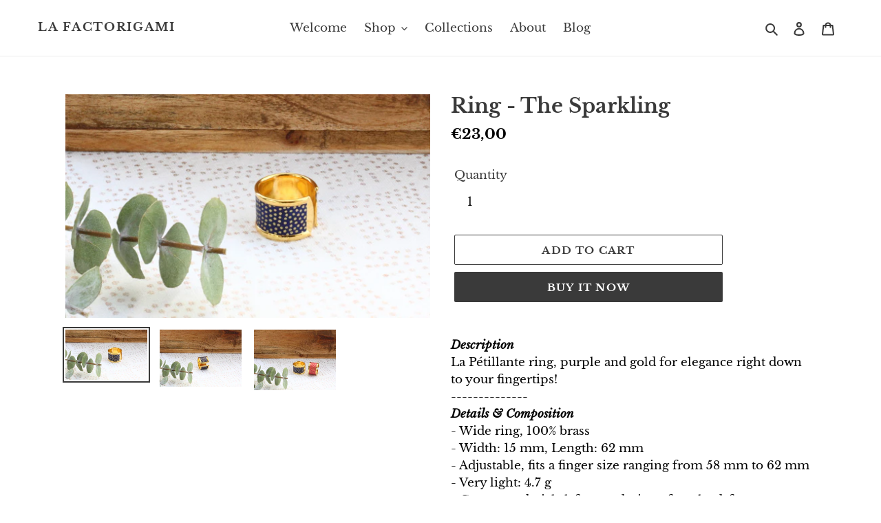

--- FILE ---
content_type: text/html; charset=utf-8
request_url: https://www.lafactorigami.com/en/products/bague-la-petillante
body_size: 21239
content:
<!doctype html>
<html class="no-js" lang="en">
<head>
  <meta charset="utf-8">
  <meta http-equiv="X-UA-Compatible" content="IE=edge,chrome=1">
  <meta name="viewport" content="width=device-width,initial-scale=1">
  <meta name="theme-color" content="#3a3a3a">
  <link rel="canonical" href="https://www.lafactorigami.com/en/products/bague-la-petillante"><title>Ring - The Sparkling
&ndash; La Factorigami</title><meta name="description" content="La Pétillante ring, purple and gold! This ring was made by me with traditional Japanese paper."><!-- /snippets/social-meta-tags.liquid -->




<meta property="og:site_name" content="La Factorigami">
<meta property="og:url" content="https://www.lafactorigami.com/en/products/bague-la-petillante">
<meta property="og:title" content="Ring - The Sparkling">
<meta property="og:type" content="product">
<meta property="og:description" content="La Pétillante ring, purple and gold! This ring was made by me with traditional Japanese paper.">

  <meta property="og:price:amount" content="23,00">
  <meta property="og:price:currency" content="EUR">

<meta property="og:image" content="http://www.lafactorigami.com/cdn/shop/products/bague-la-factorigami-bijoux-de-createurs_jpeg_1200x1200.jpg?v=1682594570"><meta property="og:image" content="http://www.lafactorigami.com/cdn/shop/products/bague-papier-japonais-la-factorigami-jpeg_1200x1200.jpg?v=1655479029"><meta property="og:image" content="http://www.lafactorigami.com/cdn/shop/products/bagues-bijoux-de-createur_jpeg_1200x1200.jpg?v=1655479045">
<meta property="og:image:secure_url" content="https://www.lafactorigami.com/cdn/shop/products/bague-la-factorigami-bijoux-de-createurs_jpeg_1200x1200.jpg?v=1682594570"><meta property="og:image:secure_url" content="https://www.lafactorigami.com/cdn/shop/products/bague-papier-japonais-la-factorigami-jpeg_1200x1200.jpg?v=1655479029"><meta property="og:image:secure_url" content="https://www.lafactorigami.com/cdn/shop/products/bagues-bijoux-de-createur_jpeg_1200x1200.jpg?v=1655479045">


<meta name="twitter:card" content="summary_large_image">
<meta name="twitter:title" content="Ring - The Sparkling">
<meta name="twitter:description" content="La Pétillante ring, purple and gold! This ring was made by me with traditional Japanese paper.">


  <link href="//www.lafactorigami.com/cdn/shop/t/2/assets/theme.scss.css?v=20303595951103744191759260596" rel="stylesheet" type="text/css" media="all" />

  <script>
    var theme = {
      breakpoints: {
        medium: 750,
        large: 990,
        widescreen: 1400
      },
      strings: {
        addToCart: "Add to cart",
        soldOut: "Sold out",
        unavailable: "Unavailable",
        regularPrice: "Regular price",
        salePrice: "Sale price",
        sale: "Sale",
        fromLowestPrice: "from [price]",
        vendor: "Vendor",
        showMore: "Show More",
        showLess: "Show Less",
        searchFor: "Search for",
        addressError: "Error looking up that address",
        addressNoResults: "No results for that address",
        addressQueryLimit: "You have exceeded the Google API usage limit. Consider upgrading to a \u003ca href=\"https:\/\/developers.google.com\/maps\/premium\/usage-limits\"\u003ePremium Plan\u003c\/a\u003e.",
        authError: "There was a problem authenticating your Google Maps account.",
        newWindow: "Opens in a new window.",
        external: "Opens external website.",
        newWindowExternal: "Opens external website in a new window.",
        removeLabel: "Remove [product]",
        update: "Update",
        quantity: "Quantity",
        discountedTotal: "Discounted total",
        regularTotal: "Regular total",
        priceColumn: "See Price column for discount details.",
        quantityMinimumMessage: "Quantity must be 1 or more",
        cartError: "There was an error while updating your cart. Please try again.",
        removedItemMessage: "Removed \u003cspan class=\"cart__removed-product-details\"\u003e([quantity]) [link]\u003c\/span\u003e from your cart.",
        unitPrice: "Unit price",
        unitPriceSeparator: "per",
        oneCartCount: "1 item",
        otherCartCount: "[count] items",
        quantityLabel: "Quantity: [count]",
        products: "Products",
        loading: "Loading",
        number_of_results: "[result_number] of [results_count]",
        number_of_results_found: "[results_count] results found",
        one_result_found: "1 result found"
      },
      moneyFormat: "€{{amount_with_comma_separator}}",
      moneyFormatWithCurrency: "€{{amount_with_comma_separator}} EUR",
      settings: {
        predictiveSearchEnabled: true,
        predictiveSearchShowPrice: false,
        predictiveSearchShowVendor: false
      }
    }

    document.documentElement.className = document.documentElement.className.replace('no-js', 'js');
  </script><script src="//www.lafactorigami.com/cdn/shop/t/2/assets/lazysizes.js?v=94224023136283657951584220865" async="async"></script>
  <script src="//www.lafactorigami.com/cdn/shop/t/2/assets/vendor.js?v=85833464202832145531584220867" defer="defer"></script>
  <script src="//www.lafactorigami.com/cdn/shop/t/2/assets/theme.js?v=119588253000287256331584220866" defer="defer"></script>

  <script>window.performance && window.performance.mark && window.performance.mark('shopify.content_for_header.start');</script><meta name="facebook-domain-verification" content="mkezf0iiilqeov7bqsw0wtpg939thf">
<meta id="shopify-digital-wallet" name="shopify-digital-wallet" content="/35485974666/digital_wallets/dialog">
<meta name="shopify-checkout-api-token" content="c865df9402ff3605d3a90c47a2f6c992">
<meta id="in-context-paypal-metadata" data-shop-id="35485974666" data-venmo-supported="false" data-environment="production" data-locale="en_US" data-paypal-v4="true" data-currency="EUR">
<link rel="alternate" hreflang="x-default" href="https://www.lafactorigami.com/products/bague-la-petillante">
<link rel="alternate" hreflang="fr" href="https://www.lafactorigami.com/products/bague-la-petillante">
<link rel="alternate" hreflang="en" href="https://www.lafactorigami.com/en/products/bague-la-petillante">
<link rel="alternate" hreflang="fr-AT" href="https://www.lafactorigami.com/fr-int/products/bague-la-petillante">
<link rel="alternate" hreflang="en-AT" href="https://www.lafactorigami.com/en-int/products/bague-la-petillante">
<link rel="alternate" hreflang="fr-BE" href="https://www.lafactorigami.com/fr-int/products/bague-la-petillante">
<link rel="alternate" hreflang="en-BE" href="https://www.lafactorigami.com/en-int/products/bague-la-petillante">
<link rel="alternate" hreflang="fr-BG" href="https://www.lafactorigami.com/fr-int/products/bague-la-petillante">
<link rel="alternate" hreflang="en-BG" href="https://www.lafactorigami.com/en-int/products/bague-la-petillante">
<link rel="alternate" hreflang="fr-CH" href="https://www.lafactorigami.com/fr-int/products/bague-la-petillante">
<link rel="alternate" hreflang="en-CH" href="https://www.lafactorigami.com/en-int/products/bague-la-petillante">
<link rel="alternate" hreflang="fr-CY" href="https://www.lafactorigami.com/fr-int/products/bague-la-petillante">
<link rel="alternate" hreflang="en-CY" href="https://www.lafactorigami.com/en-int/products/bague-la-petillante">
<link rel="alternate" hreflang="fr-DE" href="https://www.lafactorigami.com/fr-int/products/bague-la-petillante">
<link rel="alternate" hreflang="en-DE" href="https://www.lafactorigami.com/en-int/products/bague-la-petillante">
<link rel="alternate" hreflang="fr-DK" href="https://www.lafactorigami.com/fr-int/products/bague-la-petillante">
<link rel="alternate" hreflang="en-DK" href="https://www.lafactorigami.com/en-int/products/bague-la-petillante">
<link rel="alternate" hreflang="fr-EE" href="https://www.lafactorigami.com/fr-int/products/bague-la-petillante">
<link rel="alternate" hreflang="en-EE" href="https://www.lafactorigami.com/en-int/products/bague-la-petillante">
<link rel="alternate" hreflang="fr-ES" href="https://www.lafactorigami.com/fr-int/products/bague-la-petillante">
<link rel="alternate" hreflang="en-ES" href="https://www.lafactorigami.com/en-int/products/bague-la-petillante">
<link rel="alternate" hreflang="fr-FI" href="https://www.lafactorigami.com/fr-int/products/bague-la-petillante">
<link rel="alternate" hreflang="en-FI" href="https://www.lafactorigami.com/en-int/products/bague-la-petillante">
<link rel="alternate" hreflang="fr-GB" href="https://www.lafactorigami.com/fr-int/products/bague-la-petillante">
<link rel="alternate" hreflang="en-GB" href="https://www.lafactorigami.com/en-int/products/bague-la-petillante">
<link rel="alternate" hreflang="fr-GR" href="https://www.lafactorigami.com/fr-int/products/bague-la-petillante">
<link rel="alternate" hreflang="en-GR" href="https://www.lafactorigami.com/en-int/products/bague-la-petillante">
<link rel="alternate" hreflang="fr-HR" href="https://www.lafactorigami.com/fr-int/products/bague-la-petillante">
<link rel="alternate" hreflang="en-HR" href="https://www.lafactorigami.com/en-int/products/bague-la-petillante">
<link rel="alternate" hreflang="fr-HU" href="https://www.lafactorigami.com/fr-int/products/bague-la-petillante">
<link rel="alternate" hreflang="en-HU" href="https://www.lafactorigami.com/en-int/products/bague-la-petillante">
<link rel="alternate" hreflang="fr-IE" href="https://www.lafactorigami.com/fr-int/products/bague-la-petillante">
<link rel="alternate" hreflang="en-IE" href="https://www.lafactorigami.com/en-int/products/bague-la-petillante">
<link rel="alternate" hreflang="fr-IS" href="https://www.lafactorigami.com/fr-int/products/bague-la-petillante">
<link rel="alternate" hreflang="en-IS" href="https://www.lafactorigami.com/en-int/products/bague-la-petillante">
<link rel="alternate" hreflang="fr-IT" href="https://www.lafactorigami.com/fr-int/products/bague-la-petillante">
<link rel="alternate" hreflang="en-IT" href="https://www.lafactorigami.com/en-int/products/bague-la-petillante">
<link rel="alternate" hreflang="fr-LT" href="https://www.lafactorigami.com/fr-int/products/bague-la-petillante">
<link rel="alternate" hreflang="en-LT" href="https://www.lafactorigami.com/en-int/products/bague-la-petillante">
<link rel="alternate" hreflang="fr-LU" href="https://www.lafactorigami.com/fr-int/products/bague-la-petillante">
<link rel="alternate" hreflang="en-LU" href="https://www.lafactorigami.com/en-int/products/bague-la-petillante">
<link rel="alternate" hreflang="fr-LV" href="https://www.lafactorigami.com/fr-int/products/bague-la-petillante">
<link rel="alternate" hreflang="en-LV" href="https://www.lafactorigami.com/en-int/products/bague-la-petillante">
<link rel="alternate" hreflang="fr-MT" href="https://www.lafactorigami.com/fr-int/products/bague-la-petillante">
<link rel="alternate" hreflang="en-MT" href="https://www.lafactorigami.com/en-int/products/bague-la-petillante">
<link rel="alternate" hreflang="fr-NL" href="https://www.lafactorigami.com/fr-int/products/bague-la-petillante">
<link rel="alternate" hreflang="en-NL" href="https://www.lafactorigami.com/en-int/products/bague-la-petillante">
<link rel="alternate" hreflang="fr-NO" href="https://www.lafactorigami.com/fr-int/products/bague-la-petillante">
<link rel="alternate" hreflang="en-NO" href="https://www.lafactorigami.com/en-int/products/bague-la-petillante">
<link rel="alternate" hreflang="fr-PL" href="https://www.lafactorigami.com/fr-int/products/bague-la-petillante">
<link rel="alternate" hreflang="en-PL" href="https://www.lafactorigami.com/en-int/products/bague-la-petillante">
<link rel="alternate" hreflang="fr-PT" href="https://www.lafactorigami.com/fr-int/products/bague-la-petillante">
<link rel="alternate" hreflang="en-PT" href="https://www.lafactorigami.com/en-int/products/bague-la-petillante">
<link rel="alternate" hreflang="fr-RO" href="https://www.lafactorigami.com/fr-int/products/bague-la-petillante">
<link rel="alternate" hreflang="en-RO" href="https://www.lafactorigami.com/en-int/products/bague-la-petillante">
<link rel="alternate" hreflang="fr-SE" href="https://www.lafactorigami.com/fr-int/products/bague-la-petillante">
<link rel="alternate" hreflang="en-SE" href="https://www.lafactorigami.com/en-int/products/bague-la-petillante">
<link rel="alternate" hreflang="fr-SI" href="https://www.lafactorigami.com/fr-int/products/bague-la-petillante">
<link rel="alternate" hreflang="en-SI" href="https://www.lafactorigami.com/en-int/products/bague-la-petillante">
<link rel="alternate" hreflang="fr-RE" href="https://www.lafactorigami.com/fr-int/products/bague-la-petillante">
<link rel="alternate" hreflang="en-RE" href="https://www.lafactorigami.com/en-int/products/bague-la-petillante">
<link rel="alternate" type="application/json+oembed" href="https://www.lafactorigami.com/en/products/bague-la-petillante.oembed">
<script async="async" src="/checkouts/internal/preloads.js?locale=en-FR"></script>
<script id="shopify-features" type="application/json">{"accessToken":"c865df9402ff3605d3a90c47a2f6c992","betas":["rich-media-storefront-analytics"],"domain":"www.lafactorigami.com","predictiveSearch":true,"shopId":35485974666,"locale":"en"}</script>
<script>var Shopify = Shopify || {};
Shopify.shop = "la-factorigami.myshopify.com";
Shopify.locale = "en";
Shopify.currency = {"active":"EUR","rate":"1.0"};
Shopify.country = "FR";
Shopify.theme = {"name":"Debut","id":91751710858,"schema_name":"Debut","schema_version":"16.5.0","theme_store_id":796,"role":"main"};
Shopify.theme.handle = "null";
Shopify.theme.style = {"id":null,"handle":null};
Shopify.cdnHost = "www.lafactorigami.com/cdn";
Shopify.routes = Shopify.routes || {};
Shopify.routes.root = "/en/";</script>
<script type="module">!function(o){(o.Shopify=o.Shopify||{}).modules=!0}(window);</script>
<script>!function(o){function n(){var o=[];function n(){o.push(Array.prototype.slice.apply(arguments))}return n.q=o,n}var t=o.Shopify=o.Shopify||{};t.loadFeatures=n(),t.autoloadFeatures=n()}(window);</script>
<script id="shop-js-analytics" type="application/json">{"pageType":"product"}</script>
<script defer="defer" async type="module" src="//www.lafactorigami.com/cdn/shopifycloud/shop-js/modules/v2/client.init-shop-cart-sync_BApSsMSl.en.esm.js"></script>
<script defer="defer" async type="module" src="//www.lafactorigami.com/cdn/shopifycloud/shop-js/modules/v2/chunk.common_CBoos6YZ.esm.js"></script>
<script type="module">
  await import("//www.lafactorigami.com/cdn/shopifycloud/shop-js/modules/v2/client.init-shop-cart-sync_BApSsMSl.en.esm.js");
await import("//www.lafactorigami.com/cdn/shopifycloud/shop-js/modules/v2/chunk.common_CBoos6YZ.esm.js");

  window.Shopify.SignInWithShop?.initShopCartSync?.({"fedCMEnabled":true,"windoidEnabled":true});

</script>
<script>(function() {
  var isLoaded = false;
  function asyncLoad() {
    if (isLoaded) return;
    isLoaded = true;
    var urls = ["https:\/\/gtranslate.io\/shopify\/gtranslate.js?shop=la-factorigami.myshopify.com"];
    for (var i = 0; i < urls.length; i++) {
      var s = document.createElement('script');
      s.type = 'text/javascript';
      s.async = true;
      s.src = urls[i];
      var x = document.getElementsByTagName('script')[0];
      x.parentNode.insertBefore(s, x);
    }
  };
  if(window.attachEvent) {
    window.attachEvent('onload', asyncLoad);
  } else {
    window.addEventListener('load', asyncLoad, false);
  }
})();</script>
<script id="__st">var __st={"a":35485974666,"offset":3600,"reqid":"b657720e-e7f4-48ca-a958-2526dd594e95-1768865841","pageurl":"www.lafactorigami.com\/en\/products\/bague-la-petillante","u":"8397063ff1b2","p":"product","rtyp":"product","rid":7225413206216};</script>
<script>window.ShopifyPaypalV4VisibilityTracking = true;</script>
<script id="captcha-bootstrap">!function(){'use strict';const t='contact',e='account',n='new_comment',o=[[t,t],['blogs',n],['comments',n],[t,'customer']],c=[[e,'customer_login'],[e,'guest_login'],[e,'recover_customer_password'],[e,'create_customer']],r=t=>t.map((([t,e])=>`form[action*='/${t}']:not([data-nocaptcha='true']) input[name='form_type'][value='${e}']`)).join(','),a=t=>()=>t?[...document.querySelectorAll(t)].map((t=>t.form)):[];function s(){const t=[...o],e=r(t);return a(e)}const i='password',u='form_key',d=['recaptcha-v3-token','g-recaptcha-response','h-captcha-response',i],f=()=>{try{return window.sessionStorage}catch{return}},m='__shopify_v',_=t=>t.elements[u];function p(t,e,n=!1){try{const o=window.sessionStorage,c=JSON.parse(o.getItem(e)),{data:r}=function(t){const{data:e,action:n}=t;return t[m]||n?{data:e,action:n}:{data:t,action:n}}(c);for(const[e,n]of Object.entries(r))t.elements[e]&&(t.elements[e].value=n);n&&o.removeItem(e)}catch(o){console.error('form repopulation failed',{error:o})}}const l='form_type',E='cptcha';function T(t){t.dataset[E]=!0}const w=window,h=w.document,L='Shopify',v='ce_forms',y='captcha';let A=!1;((t,e)=>{const n=(g='f06e6c50-85a8-45c8-87d0-21a2b65856fe',I='https://cdn.shopify.com/shopifycloud/storefront-forms-hcaptcha/ce_storefront_forms_captcha_hcaptcha.v1.5.2.iife.js',D={infoText:'Protected by hCaptcha',privacyText:'Privacy',termsText:'Terms'},(t,e,n)=>{const o=w[L][v],c=o.bindForm;if(c)return c(t,g,e,D).then(n);var r;o.q.push([[t,g,e,D],n]),r=I,A||(h.body.append(Object.assign(h.createElement('script'),{id:'captcha-provider',async:!0,src:r})),A=!0)});var g,I,D;w[L]=w[L]||{},w[L][v]=w[L][v]||{},w[L][v].q=[],w[L][y]=w[L][y]||{},w[L][y].protect=function(t,e){n(t,void 0,e),T(t)},Object.freeze(w[L][y]),function(t,e,n,w,h,L){const[v,y,A,g]=function(t,e,n){const i=e?o:[],u=t?c:[],d=[...i,...u],f=r(d),m=r(i),_=r(d.filter((([t,e])=>n.includes(e))));return[a(f),a(m),a(_),s()]}(w,h,L),I=t=>{const e=t.target;return e instanceof HTMLFormElement?e:e&&e.form},D=t=>v().includes(t);t.addEventListener('submit',(t=>{const e=I(t);if(!e)return;const n=D(e)&&!e.dataset.hcaptchaBound&&!e.dataset.recaptchaBound,o=_(e),c=g().includes(e)&&(!o||!o.value);(n||c)&&t.preventDefault(),c&&!n&&(function(t){try{if(!f())return;!function(t){const e=f();if(!e)return;const n=_(t);if(!n)return;const o=n.value;o&&e.removeItem(o)}(t);const e=Array.from(Array(32),(()=>Math.random().toString(36)[2])).join('');!function(t,e){_(t)||t.append(Object.assign(document.createElement('input'),{type:'hidden',name:u})),t.elements[u].value=e}(t,e),function(t,e){const n=f();if(!n)return;const o=[...t.querySelectorAll(`input[type='${i}']`)].map((({name:t})=>t)),c=[...d,...o],r={};for(const[a,s]of new FormData(t).entries())c.includes(a)||(r[a]=s);n.setItem(e,JSON.stringify({[m]:1,action:t.action,data:r}))}(t,e)}catch(e){console.error('failed to persist form',e)}}(e),e.submit())}));const S=(t,e)=>{t&&!t.dataset[E]&&(n(t,e.some((e=>e===t))),T(t))};for(const o of['focusin','change'])t.addEventListener(o,(t=>{const e=I(t);D(e)&&S(e,y())}));const B=e.get('form_key'),M=e.get(l),P=B&&M;t.addEventListener('DOMContentLoaded',(()=>{const t=y();if(P)for(const e of t)e.elements[l].value===M&&p(e,B);[...new Set([...A(),...v().filter((t=>'true'===t.dataset.shopifyCaptcha))])].forEach((e=>S(e,t)))}))}(h,new URLSearchParams(w.location.search),n,t,e,['guest_login'])})(!0,!0)}();</script>
<script integrity="sha256-4kQ18oKyAcykRKYeNunJcIwy7WH5gtpwJnB7kiuLZ1E=" data-source-attribution="shopify.loadfeatures" defer="defer" src="//www.lafactorigami.com/cdn/shopifycloud/storefront/assets/storefront/load_feature-a0a9edcb.js" crossorigin="anonymous"></script>
<script data-source-attribution="shopify.dynamic_checkout.dynamic.init">var Shopify=Shopify||{};Shopify.PaymentButton=Shopify.PaymentButton||{isStorefrontPortableWallets:!0,init:function(){window.Shopify.PaymentButton.init=function(){};var t=document.createElement("script");t.src="https://www.lafactorigami.com/cdn/shopifycloud/portable-wallets/latest/portable-wallets.en.js",t.type="module",document.head.appendChild(t)}};
</script>
<script data-source-attribution="shopify.dynamic_checkout.buyer_consent">
  function portableWalletsHideBuyerConsent(e){var t=document.getElementById("shopify-buyer-consent"),n=document.getElementById("shopify-subscription-policy-button");t&&n&&(t.classList.add("hidden"),t.setAttribute("aria-hidden","true"),n.removeEventListener("click",e))}function portableWalletsShowBuyerConsent(e){var t=document.getElementById("shopify-buyer-consent"),n=document.getElementById("shopify-subscription-policy-button");t&&n&&(t.classList.remove("hidden"),t.removeAttribute("aria-hidden"),n.addEventListener("click",e))}window.Shopify?.PaymentButton&&(window.Shopify.PaymentButton.hideBuyerConsent=portableWalletsHideBuyerConsent,window.Shopify.PaymentButton.showBuyerConsent=portableWalletsShowBuyerConsent);
</script>
<script>
  function portableWalletsCleanup(e){e&&e.src&&console.error("Failed to load portable wallets script "+e.src);var t=document.querySelectorAll("shopify-accelerated-checkout .shopify-payment-button__skeleton, shopify-accelerated-checkout-cart .wallet-cart-button__skeleton"),e=document.getElementById("shopify-buyer-consent");for(let e=0;e<t.length;e++)t[e].remove();e&&e.remove()}function portableWalletsNotLoadedAsModule(e){e instanceof ErrorEvent&&"string"==typeof e.message&&e.message.includes("import.meta")&&"string"==typeof e.filename&&e.filename.includes("portable-wallets")&&(window.removeEventListener("error",portableWalletsNotLoadedAsModule),window.Shopify.PaymentButton.failedToLoad=e,"loading"===document.readyState?document.addEventListener("DOMContentLoaded",window.Shopify.PaymentButton.init):window.Shopify.PaymentButton.init())}window.addEventListener("error",portableWalletsNotLoadedAsModule);
</script>

<script type="module" src="https://www.lafactorigami.com/cdn/shopifycloud/portable-wallets/latest/portable-wallets.en.js" onError="portableWalletsCleanup(this)" crossorigin="anonymous"></script>
<script nomodule>
  document.addEventListener("DOMContentLoaded", portableWalletsCleanup);
</script>

<script id='scb4127' type='text/javascript' async='' src='https://www.lafactorigami.com/cdn/shopifycloud/privacy-banner/storefront-banner.js'></script><link id="shopify-accelerated-checkout-styles" rel="stylesheet" media="screen" href="https://www.lafactorigami.com/cdn/shopifycloud/portable-wallets/latest/accelerated-checkout-backwards-compat.css" crossorigin="anonymous">
<style id="shopify-accelerated-checkout-cart">
        #shopify-buyer-consent {
  margin-top: 1em;
  display: inline-block;
  width: 100%;
}

#shopify-buyer-consent.hidden {
  display: none;
}

#shopify-subscription-policy-button {
  background: none;
  border: none;
  padding: 0;
  text-decoration: underline;
  font-size: inherit;
  cursor: pointer;
}

#shopify-subscription-policy-button::before {
  box-shadow: none;
}

      </style>

<script>window.performance && window.performance.mark && window.performance.mark('shopify.content_for_header.end');</script>
<link href="https://monorail-edge.shopifysvc.com" rel="dns-prefetch">
<script>(function(){if ("sendBeacon" in navigator && "performance" in window) {try {var session_token_from_headers = performance.getEntriesByType('navigation')[0].serverTiming.find(x => x.name == '_s').description;} catch {var session_token_from_headers = undefined;}var session_cookie_matches = document.cookie.match(/_shopify_s=([^;]*)/);var session_token_from_cookie = session_cookie_matches && session_cookie_matches.length === 2 ? session_cookie_matches[1] : "";var session_token = session_token_from_headers || session_token_from_cookie || "";function handle_abandonment_event(e) {var entries = performance.getEntries().filter(function(entry) {return /monorail-edge.shopifysvc.com/.test(entry.name);});if (!window.abandonment_tracked && entries.length === 0) {window.abandonment_tracked = true;var currentMs = Date.now();var navigation_start = performance.timing.navigationStart;var payload = {shop_id: 35485974666,url: window.location.href,navigation_start,duration: currentMs - navigation_start,session_token,page_type: "product"};window.navigator.sendBeacon("https://monorail-edge.shopifysvc.com/v1/produce", JSON.stringify({schema_id: "online_store_buyer_site_abandonment/1.1",payload: payload,metadata: {event_created_at_ms: currentMs,event_sent_at_ms: currentMs}}));}}window.addEventListener('pagehide', handle_abandonment_event);}}());</script>
<script id="web-pixels-manager-setup">(function e(e,d,r,n,o){if(void 0===o&&(o={}),!Boolean(null===(a=null===(i=window.Shopify)||void 0===i?void 0:i.analytics)||void 0===a?void 0:a.replayQueue)){var i,a;window.Shopify=window.Shopify||{};var t=window.Shopify;t.analytics=t.analytics||{};var s=t.analytics;s.replayQueue=[],s.publish=function(e,d,r){return s.replayQueue.push([e,d,r]),!0};try{self.performance.mark("wpm:start")}catch(e){}var l=function(){var e={modern:/Edge?\/(1{2}[4-9]|1[2-9]\d|[2-9]\d{2}|\d{4,})\.\d+(\.\d+|)|Firefox\/(1{2}[4-9]|1[2-9]\d|[2-9]\d{2}|\d{4,})\.\d+(\.\d+|)|Chrom(ium|e)\/(9{2}|\d{3,})\.\d+(\.\d+|)|(Maci|X1{2}).+ Version\/(15\.\d+|(1[6-9]|[2-9]\d|\d{3,})\.\d+)([,.]\d+|)( \(\w+\)|)( Mobile\/\w+|) Safari\/|Chrome.+OPR\/(9{2}|\d{3,})\.\d+\.\d+|(CPU[ +]OS|iPhone[ +]OS|CPU[ +]iPhone|CPU IPhone OS|CPU iPad OS)[ +]+(15[._]\d+|(1[6-9]|[2-9]\d|\d{3,})[._]\d+)([._]\d+|)|Android:?[ /-](13[3-9]|1[4-9]\d|[2-9]\d{2}|\d{4,})(\.\d+|)(\.\d+|)|Android.+Firefox\/(13[5-9]|1[4-9]\d|[2-9]\d{2}|\d{4,})\.\d+(\.\d+|)|Android.+Chrom(ium|e)\/(13[3-9]|1[4-9]\d|[2-9]\d{2}|\d{4,})\.\d+(\.\d+|)|SamsungBrowser\/([2-9]\d|\d{3,})\.\d+/,legacy:/Edge?\/(1[6-9]|[2-9]\d|\d{3,})\.\d+(\.\d+|)|Firefox\/(5[4-9]|[6-9]\d|\d{3,})\.\d+(\.\d+|)|Chrom(ium|e)\/(5[1-9]|[6-9]\d|\d{3,})\.\d+(\.\d+|)([\d.]+$|.*Safari\/(?![\d.]+ Edge\/[\d.]+$))|(Maci|X1{2}).+ Version\/(10\.\d+|(1[1-9]|[2-9]\d|\d{3,})\.\d+)([,.]\d+|)( \(\w+\)|)( Mobile\/\w+|) Safari\/|Chrome.+OPR\/(3[89]|[4-9]\d|\d{3,})\.\d+\.\d+|(CPU[ +]OS|iPhone[ +]OS|CPU[ +]iPhone|CPU IPhone OS|CPU iPad OS)[ +]+(10[._]\d+|(1[1-9]|[2-9]\d|\d{3,})[._]\d+)([._]\d+|)|Android:?[ /-](13[3-9]|1[4-9]\d|[2-9]\d{2}|\d{4,})(\.\d+|)(\.\d+|)|Mobile Safari.+OPR\/([89]\d|\d{3,})\.\d+\.\d+|Android.+Firefox\/(13[5-9]|1[4-9]\d|[2-9]\d{2}|\d{4,})\.\d+(\.\d+|)|Android.+Chrom(ium|e)\/(13[3-9]|1[4-9]\d|[2-9]\d{2}|\d{4,})\.\d+(\.\d+|)|Android.+(UC? ?Browser|UCWEB|U3)[ /]?(15\.([5-9]|\d{2,})|(1[6-9]|[2-9]\d|\d{3,})\.\d+)\.\d+|SamsungBrowser\/(5\.\d+|([6-9]|\d{2,})\.\d+)|Android.+MQ{2}Browser\/(14(\.(9|\d{2,})|)|(1[5-9]|[2-9]\d|\d{3,})(\.\d+|))(\.\d+|)|K[Aa][Ii]OS\/(3\.\d+|([4-9]|\d{2,})\.\d+)(\.\d+|)/},d=e.modern,r=e.legacy,n=navigator.userAgent;return n.match(d)?"modern":n.match(r)?"legacy":"unknown"}(),u="modern"===l?"modern":"legacy",c=(null!=n?n:{modern:"",legacy:""})[u],f=function(e){return[e.baseUrl,"/wpm","/b",e.hashVersion,"modern"===e.buildTarget?"m":"l",".js"].join("")}({baseUrl:d,hashVersion:r,buildTarget:u}),m=function(e){var d=e.version,r=e.bundleTarget,n=e.surface,o=e.pageUrl,i=e.monorailEndpoint;return{emit:function(e){var a=e.status,t=e.errorMsg,s=(new Date).getTime(),l=JSON.stringify({metadata:{event_sent_at_ms:s},events:[{schema_id:"web_pixels_manager_load/3.1",payload:{version:d,bundle_target:r,page_url:o,status:a,surface:n,error_msg:t},metadata:{event_created_at_ms:s}}]});if(!i)return console&&console.warn&&console.warn("[Web Pixels Manager] No Monorail endpoint provided, skipping logging."),!1;try{return self.navigator.sendBeacon.bind(self.navigator)(i,l)}catch(e){}var u=new XMLHttpRequest;try{return u.open("POST",i,!0),u.setRequestHeader("Content-Type","text/plain"),u.send(l),!0}catch(e){return console&&console.warn&&console.warn("[Web Pixels Manager] Got an unhandled error while logging to Monorail."),!1}}}}({version:r,bundleTarget:l,surface:e.surface,pageUrl:self.location.href,monorailEndpoint:e.monorailEndpoint});try{o.browserTarget=l,function(e){var d=e.src,r=e.async,n=void 0===r||r,o=e.onload,i=e.onerror,a=e.sri,t=e.scriptDataAttributes,s=void 0===t?{}:t,l=document.createElement("script"),u=document.querySelector("head"),c=document.querySelector("body");if(l.async=n,l.src=d,a&&(l.integrity=a,l.crossOrigin="anonymous"),s)for(var f in s)if(Object.prototype.hasOwnProperty.call(s,f))try{l.dataset[f]=s[f]}catch(e){}if(o&&l.addEventListener("load",o),i&&l.addEventListener("error",i),u)u.appendChild(l);else{if(!c)throw new Error("Did not find a head or body element to append the script");c.appendChild(l)}}({src:f,async:!0,onload:function(){if(!function(){var e,d;return Boolean(null===(d=null===(e=window.Shopify)||void 0===e?void 0:e.analytics)||void 0===d?void 0:d.initialized)}()){var d=window.webPixelsManager.init(e)||void 0;if(d){var r=window.Shopify.analytics;r.replayQueue.forEach((function(e){var r=e[0],n=e[1],o=e[2];d.publishCustomEvent(r,n,o)})),r.replayQueue=[],r.publish=d.publishCustomEvent,r.visitor=d.visitor,r.initialized=!0}}},onerror:function(){return m.emit({status:"failed",errorMsg:"".concat(f," has failed to load")})},sri:function(e){var d=/^sha384-[A-Za-z0-9+/=]+$/;return"string"==typeof e&&d.test(e)}(c)?c:"",scriptDataAttributes:o}),m.emit({status:"loading"})}catch(e){m.emit({status:"failed",errorMsg:(null==e?void 0:e.message)||"Unknown error"})}}})({shopId: 35485974666,storefrontBaseUrl: "https://www.lafactorigami.com",extensionsBaseUrl: "https://extensions.shopifycdn.com/cdn/shopifycloud/web-pixels-manager",monorailEndpoint: "https://monorail-edge.shopifysvc.com/unstable/produce_batch",surface: "storefront-renderer",enabledBetaFlags: ["2dca8a86"],webPixelsConfigList: [{"id":"240681291","configuration":"{\"pixel_id\":\"577756233579479\",\"pixel_type\":\"facebook_pixel\",\"metaapp_system_user_token\":\"-\"}","eventPayloadVersion":"v1","runtimeContext":"OPEN","scriptVersion":"ca16bc87fe92b6042fbaa3acc2fbdaa6","type":"APP","apiClientId":2329312,"privacyPurposes":["ANALYTICS","MARKETING","SALE_OF_DATA"],"dataSharingAdjustments":{"protectedCustomerApprovalScopes":["read_customer_address","read_customer_email","read_customer_name","read_customer_personal_data","read_customer_phone"]}},{"id":"shopify-app-pixel","configuration":"{}","eventPayloadVersion":"v1","runtimeContext":"STRICT","scriptVersion":"0450","apiClientId":"shopify-pixel","type":"APP","privacyPurposes":["ANALYTICS","MARKETING"]},{"id":"shopify-custom-pixel","eventPayloadVersion":"v1","runtimeContext":"LAX","scriptVersion":"0450","apiClientId":"shopify-pixel","type":"CUSTOM","privacyPurposes":["ANALYTICS","MARKETING"]}],isMerchantRequest: false,initData: {"shop":{"name":"La Factorigami","paymentSettings":{"currencyCode":"EUR"},"myshopifyDomain":"la-factorigami.myshopify.com","countryCode":"FR","storefrontUrl":"https:\/\/www.lafactorigami.com\/en"},"customer":null,"cart":null,"checkout":null,"productVariants":[{"price":{"amount":23.0,"currencyCode":"EUR"},"product":{"title":"Ring - The Sparkling","vendor":"La Factorigami","id":"7225413206216","untranslatedTitle":"Ring - The Sparkling","url":"\/en\/products\/bague-la-petillante","type":"Bijoux"},"id":"41501721100488","image":{"src":"\/\/www.lafactorigami.com\/cdn\/shop\/products\/bague-la-factorigami-bijoux-de-createurs_jpeg.jpg?v=1682594570"},"sku":"","title":"Default Title","untranslatedTitle":"Default Title"}],"purchasingCompany":null},},"https://www.lafactorigami.com/cdn","fcfee988w5aeb613cpc8e4bc33m6693e112",{"modern":"","legacy":""},{"shopId":"35485974666","storefrontBaseUrl":"https:\/\/www.lafactorigami.com","extensionBaseUrl":"https:\/\/extensions.shopifycdn.com\/cdn\/shopifycloud\/web-pixels-manager","surface":"storefront-renderer","enabledBetaFlags":"[\"2dca8a86\"]","isMerchantRequest":"false","hashVersion":"fcfee988w5aeb613cpc8e4bc33m6693e112","publish":"custom","events":"[[\"page_viewed\",{}],[\"product_viewed\",{\"productVariant\":{\"price\":{\"amount\":23.0,\"currencyCode\":\"EUR\"},\"product\":{\"title\":\"Ring - The Sparkling\",\"vendor\":\"La Factorigami\",\"id\":\"7225413206216\",\"untranslatedTitle\":\"Ring - The Sparkling\",\"url\":\"\/en\/products\/bague-la-petillante\",\"type\":\"Bijoux\"},\"id\":\"41501721100488\",\"image\":{\"src\":\"\/\/www.lafactorigami.com\/cdn\/shop\/products\/bague-la-factorigami-bijoux-de-createurs_jpeg.jpg?v=1682594570\"},\"sku\":\"\",\"title\":\"Default Title\",\"untranslatedTitle\":\"Default Title\"}}]]"});</script><script>
  window.ShopifyAnalytics = window.ShopifyAnalytics || {};
  window.ShopifyAnalytics.meta = window.ShopifyAnalytics.meta || {};
  window.ShopifyAnalytics.meta.currency = 'EUR';
  var meta = {"product":{"id":7225413206216,"gid":"gid:\/\/shopify\/Product\/7225413206216","vendor":"La Factorigami","type":"Bijoux","handle":"bague-la-petillante","variants":[{"id":41501721100488,"price":2300,"name":"Ring - The Sparkling","public_title":null,"sku":""}],"remote":false},"page":{"pageType":"product","resourceType":"product","resourceId":7225413206216,"requestId":"b657720e-e7f4-48ca-a958-2526dd594e95-1768865841"}};
  for (var attr in meta) {
    window.ShopifyAnalytics.meta[attr] = meta[attr];
  }
</script>
<script class="analytics">
  (function () {
    var customDocumentWrite = function(content) {
      var jquery = null;

      if (window.jQuery) {
        jquery = window.jQuery;
      } else if (window.Checkout && window.Checkout.$) {
        jquery = window.Checkout.$;
      }

      if (jquery) {
        jquery('body').append(content);
      }
    };

    var hasLoggedConversion = function(token) {
      if (token) {
        return document.cookie.indexOf('loggedConversion=' + token) !== -1;
      }
      return false;
    }

    var setCookieIfConversion = function(token) {
      if (token) {
        var twoMonthsFromNow = new Date(Date.now());
        twoMonthsFromNow.setMonth(twoMonthsFromNow.getMonth() + 2);

        document.cookie = 'loggedConversion=' + token + '; expires=' + twoMonthsFromNow;
      }
    }

    var trekkie = window.ShopifyAnalytics.lib = window.trekkie = window.trekkie || [];
    if (trekkie.integrations) {
      return;
    }
    trekkie.methods = [
      'identify',
      'page',
      'ready',
      'track',
      'trackForm',
      'trackLink'
    ];
    trekkie.factory = function(method) {
      return function() {
        var args = Array.prototype.slice.call(arguments);
        args.unshift(method);
        trekkie.push(args);
        return trekkie;
      };
    };
    for (var i = 0; i < trekkie.methods.length; i++) {
      var key = trekkie.methods[i];
      trekkie[key] = trekkie.factory(key);
    }
    trekkie.load = function(config) {
      trekkie.config = config || {};
      trekkie.config.initialDocumentCookie = document.cookie;
      var first = document.getElementsByTagName('script')[0];
      var script = document.createElement('script');
      script.type = 'text/javascript';
      script.onerror = function(e) {
        var scriptFallback = document.createElement('script');
        scriptFallback.type = 'text/javascript';
        scriptFallback.onerror = function(error) {
                var Monorail = {
      produce: function produce(monorailDomain, schemaId, payload) {
        var currentMs = new Date().getTime();
        var event = {
          schema_id: schemaId,
          payload: payload,
          metadata: {
            event_created_at_ms: currentMs,
            event_sent_at_ms: currentMs
          }
        };
        return Monorail.sendRequest("https://" + monorailDomain + "/v1/produce", JSON.stringify(event));
      },
      sendRequest: function sendRequest(endpointUrl, payload) {
        // Try the sendBeacon API
        if (window && window.navigator && typeof window.navigator.sendBeacon === 'function' && typeof window.Blob === 'function' && !Monorail.isIos12()) {
          var blobData = new window.Blob([payload], {
            type: 'text/plain'
          });

          if (window.navigator.sendBeacon(endpointUrl, blobData)) {
            return true;
          } // sendBeacon was not successful

        } // XHR beacon

        var xhr = new XMLHttpRequest();

        try {
          xhr.open('POST', endpointUrl);
          xhr.setRequestHeader('Content-Type', 'text/plain');
          xhr.send(payload);
        } catch (e) {
          console.log(e);
        }

        return false;
      },
      isIos12: function isIos12() {
        return window.navigator.userAgent.lastIndexOf('iPhone; CPU iPhone OS 12_') !== -1 || window.navigator.userAgent.lastIndexOf('iPad; CPU OS 12_') !== -1;
      }
    };
    Monorail.produce('monorail-edge.shopifysvc.com',
      'trekkie_storefront_load_errors/1.1',
      {shop_id: 35485974666,
      theme_id: 91751710858,
      app_name: "storefront",
      context_url: window.location.href,
      source_url: "//www.lafactorigami.com/cdn/s/trekkie.storefront.cd680fe47e6c39ca5d5df5f0a32d569bc48c0f27.min.js"});

        };
        scriptFallback.async = true;
        scriptFallback.src = '//www.lafactorigami.com/cdn/s/trekkie.storefront.cd680fe47e6c39ca5d5df5f0a32d569bc48c0f27.min.js';
        first.parentNode.insertBefore(scriptFallback, first);
      };
      script.async = true;
      script.src = '//www.lafactorigami.com/cdn/s/trekkie.storefront.cd680fe47e6c39ca5d5df5f0a32d569bc48c0f27.min.js';
      first.parentNode.insertBefore(script, first);
    };
    trekkie.load(
      {"Trekkie":{"appName":"storefront","development":false,"defaultAttributes":{"shopId":35485974666,"isMerchantRequest":null,"themeId":91751710858,"themeCityHash":"17403469130390892888","contentLanguage":"en","currency":"EUR","eventMetadataId":"b6be15f5-7926-4ffe-ab7e-4edcfd88f1a7"},"isServerSideCookieWritingEnabled":true,"monorailRegion":"shop_domain","enabledBetaFlags":["65f19447"]},"Session Attribution":{},"S2S":{"facebookCapiEnabled":true,"source":"trekkie-storefront-renderer","apiClientId":580111}}
    );

    var loaded = false;
    trekkie.ready(function() {
      if (loaded) return;
      loaded = true;

      window.ShopifyAnalytics.lib = window.trekkie;

      var originalDocumentWrite = document.write;
      document.write = customDocumentWrite;
      try { window.ShopifyAnalytics.merchantGoogleAnalytics.call(this); } catch(error) {};
      document.write = originalDocumentWrite;

      window.ShopifyAnalytics.lib.page(null,{"pageType":"product","resourceType":"product","resourceId":7225413206216,"requestId":"b657720e-e7f4-48ca-a958-2526dd594e95-1768865841","shopifyEmitted":true});

      var match = window.location.pathname.match(/checkouts\/(.+)\/(thank_you|post_purchase)/)
      var token = match? match[1]: undefined;
      if (!hasLoggedConversion(token)) {
        setCookieIfConversion(token);
        window.ShopifyAnalytics.lib.track("Viewed Product",{"currency":"EUR","variantId":41501721100488,"productId":7225413206216,"productGid":"gid:\/\/shopify\/Product\/7225413206216","name":"Ring - The Sparkling","price":"23.00","sku":"","brand":"La Factorigami","variant":null,"category":"Bijoux","nonInteraction":true,"remote":false},undefined,undefined,{"shopifyEmitted":true});
      window.ShopifyAnalytics.lib.track("monorail:\/\/trekkie_storefront_viewed_product\/1.1",{"currency":"EUR","variantId":41501721100488,"productId":7225413206216,"productGid":"gid:\/\/shopify\/Product\/7225413206216","name":"Ring - The Sparkling","price":"23.00","sku":"","brand":"La Factorigami","variant":null,"category":"Bijoux","nonInteraction":true,"remote":false,"referer":"https:\/\/www.lafactorigami.com\/en\/products\/bague-la-petillante"});
      }
    });


        var eventsListenerScript = document.createElement('script');
        eventsListenerScript.async = true;
        eventsListenerScript.src = "//www.lafactorigami.com/cdn/shopifycloud/storefront/assets/shop_events_listener-3da45d37.js";
        document.getElementsByTagName('head')[0].appendChild(eventsListenerScript);

})();</script>
  <script>
  if (!window.ga || (window.ga && typeof window.ga !== 'function')) {
    window.ga = function ga() {
      (window.ga.q = window.ga.q || []).push(arguments);
      if (window.Shopify && window.Shopify.analytics && typeof window.Shopify.analytics.publish === 'function') {
        window.Shopify.analytics.publish("ga_stub_called", {}, {sendTo: "google_osp_migration"});
      }
      console.error("Shopify's Google Analytics stub called with:", Array.from(arguments), "\nSee https://help.shopify.com/manual/promoting-marketing/pixels/pixel-migration#google for more information.");
    };
    if (window.Shopify && window.Shopify.analytics && typeof window.Shopify.analytics.publish === 'function') {
      window.Shopify.analytics.publish("ga_stub_initialized", {}, {sendTo: "google_osp_migration"});
    }
  }
</script>
<script
  defer
  src="https://www.lafactorigami.com/cdn/shopifycloud/perf-kit/shopify-perf-kit-3.0.4.min.js"
  data-application="storefront-renderer"
  data-shop-id="35485974666"
  data-render-region="gcp-us-east1"
  data-page-type="product"
  data-theme-instance-id="91751710858"
  data-theme-name="Debut"
  data-theme-version="16.5.0"
  data-monorail-region="shop_domain"
  data-resource-timing-sampling-rate="10"
  data-shs="true"
  data-shs-beacon="true"
  data-shs-export-with-fetch="true"
  data-shs-logs-sample-rate="1"
  data-shs-beacon-endpoint="https://www.lafactorigami.com/api/collect"
></script>
</head>

<body class="template-product">

  <a class="in-page-link visually-hidden skip-link" href="#MainContent">Skip to content</a><style data-shopify>

  .cart-popup {
    box-shadow: 1px 1px 10px 2px rgba(235, 235, 235, 0.5);
  }</style><div class="cart-popup-wrapper cart-popup-wrapper--hidden" role="dialog" aria-modal="true" aria-labelledby="CartPopupHeading" data-cart-popup-wrapper>
  <div class="cart-popup" data-cart-popup tabindex="-1">
    <div class="cart-popup__header">
      <h2 id="CartPopupHeading" class="cart-popup__heading">Just added to your cart</h2>
      <button class="cart-popup__close" aria-label="Close" data-cart-popup-close><svg aria-hidden="true" focusable="false" role="presentation" class="icon icon-close" viewBox="0 0 40 40"><path d="M23.868 20.015L39.117 4.78c1.11-1.108 1.11-2.77 0-3.877-1.109-1.108-2.773-1.108-3.882 0L19.986 16.137 4.737.904C3.628-.204 1.965-.204.856.904c-1.11 1.108-1.11 2.77 0 3.877l15.249 15.234L.855 35.248c-1.108 1.108-1.108 2.77 0 3.877.555.554 1.248.831 1.942.831s1.386-.277 1.94-.83l15.25-15.234 15.248 15.233c.555.554 1.248.831 1.941.831s1.387-.277 1.941-.83c1.11-1.109 1.11-2.77 0-3.878L23.868 20.015z" class="layer"/></svg></button>
    </div>
    <div class="cart-popup-item">
      <div class="cart-popup-item__image-wrapper hide" data-cart-popup-image-wrapper>
        <div class="cart-popup-item__image cart-popup-item__image--placeholder" data-cart-popup-image-placeholder>
          <div data-placeholder-size></div>
          <div class="placeholder-background placeholder-background--animation"></div>
        </div>
      </div>
      <div class="cart-popup-item__description">
        <div>
          <div class="cart-popup-item__title" data-cart-popup-title></div>
          <ul class="product-details" aria-label="Product details" data-cart-popup-product-details></ul>
        </div>
        <div class="cart-popup-item__quantity">
          <span class="visually-hidden" data-cart-popup-quantity-label></span>
          <span aria-hidden="true">Qty:</span>
          <span aria-hidden="true" data-cart-popup-quantity></span>
        </div>
      </div>
    </div>

    <a href="/en/cart" class="cart-popup__cta-link btn btn--secondary-accent">
      View cart (<span data-cart-popup-cart-quantity></span>)
    </a>

    <div class="cart-popup__dismiss">
      <button class="cart-popup__dismiss-button text-link text-link--accent" data-cart-popup-dismiss>
        Continue shopping
      </button>
    </div>
  </div>
</div>

<div id="shopify-section-header" class="shopify-section">
  <style>
    

    
      .site-header__logo-image {
        margin: 0;
      }
    
  </style>


<div id="SearchDrawer" class="search-bar drawer drawer--top" role="dialog" aria-modal="true" aria-label="Search" data-predictive-search-drawer>
  <div class="search-bar__interior">
    <div class="search-form__container" data-search-form-container>
      <form class="search-form search-bar__form" action="/en/search" method="get" role="search">
        <div class="search-form__input-wrapper">
          <input
            type="text"
            name="q"
            placeholder="Search"
            role="combobox"
            aria-autocomplete="list"
            aria-owns="predictive-search-results"
            aria-expanded="false"
            aria-label="Search"
            aria-haspopup="listbox"
            class="search-form__input search-bar__input"
            data-predictive-search-drawer-input
          />
          <input type="hidden" name="options[prefix]" value="last" aria-hidden="true" />
          <div class="predictive-search-wrapper predictive-search-wrapper--drawer" data-predictive-search-mount="drawer"></div>
        </div>

        <button class="search-bar__submit search-form__submit"
          type="submit"
          data-search-form-submit>
          <svg aria-hidden="true" focusable="false" role="presentation" class="icon icon-search" viewBox="0 0 37 40"><path d="M35.6 36l-9.8-9.8c4.1-5.4 3.6-13.2-1.3-18.1-5.4-5.4-14.2-5.4-19.7 0-5.4 5.4-5.4 14.2 0 19.7 2.6 2.6 6.1 4.1 9.8 4.1 3 0 5.9-1 8.3-2.8l9.8 9.8c.4.4.9.6 1.4.6s1-.2 1.4-.6c.9-.9.9-2.1.1-2.9zm-20.9-8.2c-2.6 0-5.1-1-7-2.9-3.9-3.9-3.9-10.1 0-14C9.6 9 12.2 8 14.7 8s5.1 1 7 2.9c3.9 3.9 3.9 10.1 0 14-1.9 1.9-4.4 2.9-7 2.9z"/></svg>
          <span class="icon__fallback-text">Submit</span>
        </button>
      </form>

      <div class="search-bar__actions">
        <button type="button" class="btn--link search-bar__close js-drawer-close">
          <svg aria-hidden="true" focusable="false" role="presentation" class="icon icon-close" viewBox="0 0 40 40"><path d="M23.868 20.015L39.117 4.78c1.11-1.108 1.11-2.77 0-3.877-1.109-1.108-2.773-1.108-3.882 0L19.986 16.137 4.737.904C3.628-.204 1.965-.204.856.904c-1.11 1.108-1.11 2.77 0 3.877l15.249 15.234L.855 35.248c-1.108 1.108-1.108 2.77 0 3.877.555.554 1.248.831 1.942.831s1.386-.277 1.94-.83l15.25-15.234 15.248 15.233c.555.554 1.248.831 1.941.831s1.387-.277 1.941-.83c1.11-1.109 1.11-2.77 0-3.878L23.868 20.015z" class="layer"/></svg>
          <span class="icon__fallback-text">Close search</span>
        </button>
      </div>
    </div>
  </div>
</div>


<div data-section-id="header" data-section-type="header-section" data-header-section>
  
    
  

  <header class="site-header border-bottom logo--left" role="banner">
    <div class="grid grid--no-gutters grid--table site-header__mobile-nav">
      

      <div class="grid__item medium-up--one-quarter logo-align--left">
        
        
          <div class="h2 site-header__logo">
        
          
            <a class="site-header__logo-link" href="/en">La Factorigami</a>
          
        
          </div>
        
      </div>

      
        <nav class="grid__item medium-up--one-half small--hide" id="AccessibleNav" role="navigation">
          
<ul class="site-nav list--inline" id="SiteNav">
  



    
      <li >
        <a href="/en"
          class="site-nav__link site-nav__link--main"
          
        >
          <span class="site-nav__label">Welcome</span>
        </a>
      </li>
    
  



    
      <li class="site-nav--has-dropdown" data-has-dropdowns>
        <button class="site-nav__link site-nav__link--main site-nav__link--button" type="button" aria-expanded="false" aria-controls="SiteNavLabel-boutique">
          <span class="site-nav__label">Shop</span><svg aria-hidden="true" focusable="false" role="presentation" class="icon icon-chevron-down" viewBox="0 0 9 9"><path d="M8.542 2.558a.625.625 0 0 1 0 .884l-3.6 3.6a.626.626 0 0 1-.884 0l-3.6-3.6a.625.625 0 1 1 .884-.884L4.5 5.716l3.158-3.158a.625.625 0 0 1 .884 0z" fill="#fff"/></svg>
        </button>

        <div class="site-nav__dropdown" id="SiteNavLabel-boutique">
          
            <ul>
              
                <li>
                  <a href="/en/collections/les-bagues"
                  class="site-nav__link site-nav__child-link"
                  
                >
                    <span class="site-nav__label">Rings</span>
                  </a>
                </li>
              
                <li>
                  <a href="/en/collections/les-boucles-doreilles"
                  class="site-nav__link site-nav__child-link"
                  
                >
                    <span class="site-nav__label">Earrings</span>
                  </a>
                </li>
              
                <li>
                  <a href="/en/collections/les-bracelets"
                  class="site-nav__link site-nav__child-link site-nav__link--last"
                  
                >
                    <span class="site-nav__label">Bracelets</span>
                  </a>
                </li>
              
            </ul>
          
        </div>
      </li>
    
  



    
      <li >
        <a href="/en/collections"
          class="site-nav__link site-nav__link--main"
          
        >
          <span class="site-nav__label">Collections</span>
        </a>
      </li>
    
  



    
      <li >
        <a href="/en/pages/dans-mon-atelier"
          class="site-nav__link site-nav__link--main"
          
        >
          <span class="site-nav__label">About</span>
        </a>
      </li>
    
  



    
      <li >
        <a href="/en/blogs/journal"
          class="site-nav__link site-nav__link--main"
          
        >
          <span class="site-nav__label">Blog</span>
        </a>
      </li>
    
  
</ul>

        </nav>
      

      <div class="grid__item medium-up--one-quarter text-right site-header__icons site-header__icons--plus">
        <div class="site-header__icons-wrapper">

          <button type="button" class="btn--link site-header__icon site-header__search-toggle js-drawer-open-top">
            <svg aria-hidden="true" focusable="false" role="presentation" class="icon icon-search" viewBox="0 0 37 40"><path d="M35.6 36l-9.8-9.8c4.1-5.4 3.6-13.2-1.3-18.1-5.4-5.4-14.2-5.4-19.7 0-5.4 5.4-5.4 14.2 0 19.7 2.6 2.6 6.1 4.1 9.8 4.1 3 0 5.9-1 8.3-2.8l9.8 9.8c.4.4.9.6 1.4.6s1-.2 1.4-.6c.9-.9.9-2.1.1-2.9zm-20.9-8.2c-2.6 0-5.1-1-7-2.9-3.9-3.9-3.9-10.1 0-14C9.6 9 12.2 8 14.7 8s5.1 1 7 2.9c3.9 3.9 3.9 10.1 0 14-1.9 1.9-4.4 2.9-7 2.9z"/></svg>
            <span class="icon__fallback-text">Search</span>
          </button>

          
            
              <a href="/en/account/login" class="site-header__icon site-header__account">
                <svg aria-hidden="true" focusable="false" role="presentation" class="icon icon-login" viewBox="0 0 28.33 37.68"><path d="M14.17 14.9a7.45 7.45 0 1 0-7.5-7.45 7.46 7.46 0 0 0 7.5 7.45zm0-10.91a3.45 3.45 0 1 1-3.5 3.46A3.46 3.46 0 0 1 14.17 4zM14.17 16.47A14.18 14.18 0 0 0 0 30.68c0 1.41.66 4 5.11 5.66a27.17 27.17 0 0 0 9.06 1.34c6.54 0 14.17-1.84 14.17-7a14.18 14.18 0 0 0-14.17-14.21zm0 17.21c-6.3 0-10.17-1.77-10.17-3a10.17 10.17 0 1 1 20.33 0c.01 1.23-3.86 3-10.16 3z"/></svg>
                <span class="icon__fallback-text">Log in</span>
              </a>
            
          

          <a href="/en/cart" class="site-header__icon site-header__cart">
            <svg aria-hidden="true" focusable="false" role="presentation" class="icon icon-cart" viewBox="0 0 37 40"><path d="M36.5 34.8L33.3 8h-5.9C26.7 3.9 23 .8 18.5.8S10.3 3.9 9.6 8H3.7L.5 34.8c-.2 1.5.4 2.4.9 3 .5.5 1.4 1.2 3.1 1.2h28c1.3 0 2.4-.4 3.1-1.3.7-.7 1-1.8.9-2.9zm-18-30c2.2 0 4.1 1.4 4.7 3.2h-9.5c.7-1.9 2.6-3.2 4.8-3.2zM4.5 35l2.8-23h2.2v3c0 1.1.9 2 2 2s2-.9 2-2v-3h10v3c0 1.1.9 2 2 2s2-.9 2-2v-3h2.2l2.8 23h-28z"/></svg>
            <span class="icon__fallback-text">Cart</span>
            <div id="CartCount" class="site-header__cart-count hide" data-cart-count-bubble>
              <span data-cart-count>0</span>
              <span class="icon__fallback-text medium-up--hide">items</span>
            </div>
          </a>

          
            <button type="button" class="btn--link site-header__icon site-header__menu js-mobile-nav-toggle mobile-nav--open" aria-controls="MobileNav"  aria-expanded="false" aria-label="Menu">
              <svg aria-hidden="true" focusable="false" role="presentation" class="icon icon-hamburger" viewBox="0 0 37 40"><path d="M33.5 25h-30c-1.1 0-2-.9-2-2s.9-2 2-2h30c1.1 0 2 .9 2 2s-.9 2-2 2zm0-11.5h-30c-1.1 0-2-.9-2-2s.9-2 2-2h30c1.1 0 2 .9 2 2s-.9 2-2 2zm0 23h-30c-1.1 0-2-.9-2-2s.9-2 2-2h30c1.1 0 2 .9 2 2s-.9 2-2 2z"/></svg>
              <svg aria-hidden="true" focusable="false" role="presentation" class="icon icon-close" viewBox="0 0 40 40"><path d="M23.868 20.015L39.117 4.78c1.11-1.108 1.11-2.77 0-3.877-1.109-1.108-2.773-1.108-3.882 0L19.986 16.137 4.737.904C3.628-.204 1.965-.204.856.904c-1.11 1.108-1.11 2.77 0 3.877l15.249 15.234L.855 35.248c-1.108 1.108-1.108 2.77 0 3.877.555.554 1.248.831 1.942.831s1.386-.277 1.94-.83l15.25-15.234 15.248 15.233c.555.554 1.248.831 1.941.831s1.387-.277 1.941-.83c1.11-1.109 1.11-2.77 0-3.878L23.868 20.015z" class="layer"/></svg>
            </button>
          
        </div>

      </div>
    </div>

    <nav class="mobile-nav-wrapper medium-up--hide" role="navigation">
      <ul id="MobileNav" class="mobile-nav">
        
<li class="mobile-nav__item border-bottom">
            
              <a href="/en"
                class="mobile-nav__link"
                
              >
                <span class="mobile-nav__label">Welcome</span>
              </a>
            
          </li>
        
<li class="mobile-nav__item border-bottom">
            
              
              <button type="button" class="btn--link js-toggle-submenu mobile-nav__link" data-target="boutique-2" data-level="1" aria-expanded="false">
                <span class="mobile-nav__label">Shop</span>
                <div class="mobile-nav__icon">
                  <svg aria-hidden="true" focusable="false" role="presentation" class="icon icon-chevron-right" viewBox="0 0 14 14"><path d="M3.871.604c.44-.439 1.152-.439 1.591 0l5.515 5.515s-.049-.049.003.004l.082.08c.439.44.44 1.153 0 1.592l-5.6 5.6a1.125 1.125 0 0 1-1.59-1.59L8.675 7 3.87 2.195a1.125 1.125 0 0 1 0-1.59z" fill="#fff"/></svg>
                </div>
              </button>
              <ul class="mobile-nav__dropdown" data-parent="boutique-2" data-level="2">
                <li class="visually-hidden" tabindex="-1" data-menu-title="2">Shop Menu</li>
                <li class="mobile-nav__item border-bottom">
                  <div class="mobile-nav__table">
                    <div class="mobile-nav__table-cell mobile-nav__return">
                      <button class="btn--link js-toggle-submenu mobile-nav__return-btn" type="button" aria-expanded="true" aria-label="Shop">
                        <svg aria-hidden="true" focusable="false" role="presentation" class="icon icon-chevron-left" viewBox="0 0 14 14"><path d="M10.129.604a1.125 1.125 0 0 0-1.591 0L3.023 6.12s.049-.049-.003.004l-.082.08c-.439.44-.44 1.153 0 1.592l5.6 5.6a1.125 1.125 0 0 0 1.59-1.59L5.325 7l4.805-4.805c.44-.439.44-1.151 0-1.59z" fill="#fff"/></svg>
                      </button>
                    </div>
                    <span class="mobile-nav__sublist-link mobile-nav__sublist-header mobile-nav__sublist-header--main-nav-parent">
                      <span class="mobile-nav__label">Shop</span>
                    </span>
                  </div>
                </li>

                
                  <li class="mobile-nav__item border-bottom">
                    
                      <a href="/en/collections/les-bagues"
                        class="mobile-nav__sublist-link"
                        
                      >
                        <span class="mobile-nav__label">Rings</span>
                      </a>
                    
                  </li>
                
                  <li class="mobile-nav__item border-bottom">
                    
                      <a href="/en/collections/les-boucles-doreilles"
                        class="mobile-nav__sublist-link"
                        
                      >
                        <span class="mobile-nav__label">Earrings</span>
                      </a>
                    
                  </li>
                
                  <li class="mobile-nav__item">
                    
                      <a href="/en/collections/les-bracelets"
                        class="mobile-nav__sublist-link"
                        
                      >
                        <span class="mobile-nav__label">Bracelets</span>
                      </a>
                    
                  </li>
                
              </ul>
            
          </li>
        
<li class="mobile-nav__item border-bottom">
            
              <a href="/en/collections"
                class="mobile-nav__link"
                
              >
                <span class="mobile-nav__label">Collections</span>
              </a>
            
          </li>
        
<li class="mobile-nav__item border-bottom">
            
              <a href="/en/pages/dans-mon-atelier"
                class="mobile-nav__link"
                
              >
                <span class="mobile-nav__label">About</span>
              </a>
            
          </li>
        
<li class="mobile-nav__item">
            
              <a href="/en/blogs/journal"
                class="mobile-nav__link"
                
              >
                <span class="mobile-nav__label">Blog</span>
              </a>
            
          </li>
        
      </ul>
    </nav>
  </header>

  
</div>



<script type="application/ld+json">
{
  "@context": "http://schema.org",
  "@type": "Organization",
  "name": "La Factorigami",
  
  "sameAs": [
    "",
    "",
    "",
    "https:\/\/instagram.com\/la_factorigami?igshid=vv7kllmqge0c",
    "",
    "",
    "",
    ""
  ],
  "url": "https:\/\/www.lafactorigami.com"
}
</script>




</div>

  <div class="page-container drawer-page-content" id="PageContainer">

    <main class="main-content js-focus-hidden" id="MainContent" role="main" tabindex="-1">
      

<div id="shopify-section-product-template" class="shopify-section"><div class="product-template__container page-width"
  id="ProductSection-product-template"
  data-section-id="product-template"
  data-section-type="product"
  data-enable-history-state="true"
  data-ajax-enabled="true"
>
  


  <div class="grid product-single product-single--medium-media">
    <div class="grid__item product-single__media-group medium-up--one-half" data-product-single-media-group>






<div id="FeaturedMedia-product-template-25236499529928-wrapper"
    class="product-single__media-wrapper js"
    
    
    
    data-product-single-media-wrapper
    data-media-id="product-template-25236499529928"
    tabindex="-1">
  
      
<style>#FeaturedMedia-product-template-25236499529928 {
    max-width: 864.4240570846075px;
    max-height: 530px;
  }

  #FeaturedMedia-product-template-25236499529928-wrapper {
    max-width: 864.4240570846075px;
  }
</style>

      <div
        id="ImageZoom-product-template-25236499529928"
        style="padding-top:61.3125%;"
        class="product-single__media product-single__media--has-thumbnails js-zoom-enabled"
         data-image-zoom-wrapper data-zoom="//www.lafactorigami.com/cdn/shop/products/bague-la-factorigami-bijoux-de-createurs_jpeg_1024x1024@2x.jpg?v=1682594570">
        <img id="FeaturedMedia-product-template-25236499529928"
          class="feature-row__image product-featured-media lazyload"
          src="//www.lafactorigami.com/cdn/shop/products/bague-la-factorigami-bijoux-de-createurs_jpeg_300x300.jpg?v=1682594570"
          data-src="//www.lafactorigami.com/cdn/shop/products/bague-la-factorigami-bijoux-de-createurs_jpeg_{width}x.jpg?v=1682594570"
          data-widths="[180, 360, 540, 720, 900, 1080, 1296, 1512, 1728, 2048]"
          data-aspectratio="1.6309887869520896"
          data-sizes="auto"
          alt="La bague la pétillante, toujours élégante et fine, bijou en papier japonais ">
      </div>
    
</div>








<div id="FeaturedMedia-product-template-25236499923144-wrapper"
    class="product-single__media-wrapper js hide"
    
    
    
    data-product-single-media-wrapper
    data-media-id="product-template-25236499923144"
    tabindex="-1">
  
      
<style>#FeaturedMedia-product-template-25236499923144 {
    max-width: 761.9673436877738px;
    max-height: 530px;
  }

  #FeaturedMedia-product-template-25236499923144-wrapper {
    max-width: 761.9673436877738px;
  }
</style>

      <div
        id="ImageZoom-product-template-25236499923144"
        style="padding-top:69.5567867036011%;"
        class="product-single__media product-single__media--has-thumbnails js-zoom-enabled"
         data-image-zoom-wrapper data-zoom="//www.lafactorigami.com/cdn/shop/products/bague-papier-japonais-la-factorigami-jpeg_1024x1024@2x.jpg?v=1655479029">
        <img id="FeaturedMedia-product-template-25236499923144"
          class="feature-row__image product-featured-media lazyload lazypreload"
          src="//www.lafactorigami.com/cdn/shop/products/bague-papier-japonais-la-factorigami-jpeg_300x300.jpg?v=1655479029"
          data-src="//www.lafactorigami.com/cdn/shop/products/bague-papier-japonais-la-factorigami-jpeg_{width}x.jpg?v=1655479029"
          data-widths="[180, 360, 540, 720, 900, 1080, 1296, 1512, 1728, 2048]"
          data-aspectratio="1.437674233373158"
          data-sizes="auto"
          alt="Bague, bijou en papier japonais , La Factorigami">
      </div>
    
</div>








<div id="FeaturedMedia-product-template-25236502577352-wrapper"
    class="product-single__media-wrapper js hide"
    
    
    
    data-product-single-media-wrapper
    data-media-id="product-template-25236502577352"
    tabindex="-1">
  
      
<style>#FeaturedMedia-product-template-25236502577352 {
    max-width: 718.276380022531px;
    max-height: 530px;
  }

  #FeaturedMedia-product-template-25236502577352-wrapper {
    max-width: 718.276380022531px;
  }
</style>

      <div
        id="ImageZoom-product-template-25236502577352"
        style="padding-top:73.78775284012191%;"
        class="product-single__media product-single__media--has-thumbnails js-zoom-enabled"
         data-image-zoom-wrapper data-zoom="//www.lafactorigami.com/cdn/shop/products/bagues-bijoux-de-createur_jpeg_1024x1024@2x.jpg?v=1655479045">
        <img id="FeaturedMedia-product-template-25236502577352"
          class="feature-row__image product-featured-media lazyload lazypreload"
          src="//www.lafactorigami.com/cdn/shop/products/bagues-bijoux-de-createur_jpeg_300x300.jpg?v=1655479045"
          data-src="//www.lafactorigami.com/cdn/shop/products/bagues-bijoux-de-createur_jpeg_{width}x.jpg?v=1655479045"
          data-widths="[180, 360, 540, 720, 900, 1080, 1296, 1512, 1728, 2048]"
          data-aspectratio="1.3552384528727"
          data-sizes="auto"
          alt="Bague existant en deux couleurs pour encore plus de plaisir! Bijoux de createur">
      </div>
    
</div>

<noscript>
        
        <img src="//www.lafactorigami.com/cdn/shop/products/bague-la-factorigami-bijoux-de-createurs_jpeg_530x@2x.jpg?v=1682594570" alt="La bague la pétillante, toujours élégante et fine, bijou en papier japonais " id="FeaturedMedia-product-template" class="product-featured-media" style="max-width: 530px;">
      </noscript>

      

        

        <div class="thumbnails-wrapper">
          
          <ul class="product-single__thumbnails product-single__thumbnails-product-template">
            
              <li class="product-single__thumbnails-item product-single__thumbnails-item--medium js">
                <a href="//www.lafactorigami.com/cdn/shop/products/bague-la-factorigami-bijoux-de-createurs_jpeg_1024x1024@2x.jpg?v=1682594570"
                   class="text-link product-single__thumbnail product-single__thumbnail--product-template"
                   data-thumbnail-id="product-template-25236499529928"
                   data-zoom="//www.lafactorigami.com/cdn/shop/products/bague-la-factorigami-bijoux-de-createurs_jpeg_1024x1024@2x.jpg?v=1682594570"><img class="product-single__thumbnail-image" src="//www.lafactorigami.com/cdn/shop/products/bague-la-factorigami-bijoux-de-createurs_jpeg_110x110@2x.jpg?v=1682594570" alt="Load image into Gallery viewer, La bague la pétillante, toujours élégante et fine, bijou en papier japonais 
"></a>
              </li>
            
              <li class="product-single__thumbnails-item product-single__thumbnails-item--medium js">
                <a href="//www.lafactorigami.com/cdn/shop/products/bague-papier-japonais-la-factorigami-jpeg_1024x1024@2x.jpg?v=1655479029"
                   class="text-link product-single__thumbnail product-single__thumbnail--product-template"
                   data-thumbnail-id="product-template-25236499923144"
                   data-zoom="//www.lafactorigami.com/cdn/shop/products/bague-papier-japonais-la-factorigami-jpeg_1024x1024@2x.jpg?v=1655479029"><img class="product-single__thumbnail-image" src="//www.lafactorigami.com/cdn/shop/products/bague-papier-japonais-la-factorigami-jpeg_110x110@2x.jpg?v=1655479029" alt="Load image into Gallery viewer, Bague, bijou en papier japonais , La Factorigami
"></a>
              </li>
            
              <li class="product-single__thumbnails-item product-single__thumbnails-item--medium js">
                <a href="//www.lafactorigami.com/cdn/shop/products/bagues-bijoux-de-createur_jpeg_1024x1024@2x.jpg?v=1655479045"
                   class="text-link product-single__thumbnail product-single__thumbnail--product-template"
                   data-thumbnail-id="product-template-25236502577352"
                   data-zoom="//www.lafactorigami.com/cdn/shop/products/bagues-bijoux-de-createur_jpeg_1024x1024@2x.jpg?v=1655479045"><img class="product-single__thumbnail-image" src="//www.lafactorigami.com/cdn/shop/products/bagues-bijoux-de-createur_jpeg_110x110@2x.jpg?v=1655479045" alt="Load image into Gallery viewer, Bague existant en deux couleurs pour encore plus de plaisir! Bijoux de createur
"></a>
              </li>
            
          </ul>
          
        </div>
      
    </div>

    <div class="grid__item medium-up--one-half">
      <div class="product-single__meta">

        <h1 class="product-single__title">Ring - The Sparkling</h1>

          <div class="product__price">
            
<dl class="price
  
  
  "
  data-price
>

  
<div class="price__pricing-group">
    <div class="price__regular">
      <dt>
        <span class="visually-hidden visually-hidden--inline">Regular price</span>
      </dt>
      <dd>
        <span class="price-item price-item--regular" data-regular-price>
          €23,00
        </span>
      </dd>
    </div>
    <div class="price__sale">
      <dt>
        <span class="visually-hidden visually-hidden--inline">Sale price</span>
      </dt>
      <dd>
        <span class="price-item price-item--sale" data-sale-price>
          €23,00
        </span>
      </dd>
      <dt>
        <span class="visually-hidden visually-hidden--inline">Regular price</span>
      </dt>
      <dd>
        <s class="price-item price-item--regular" data-regular-price>
          
        </s>
      </dd>
    </div>
    <div class="price__badges">
      <span class="price__badge price__badge--sale" aria-hidden="true">
        <span>Sale</span>
      </span>
      <span class="price__badge price__badge--sold-out">
        <span>Sold out</span>
      </span>
    </div>
  </div>
  <div class="price__unit">
    <dt>
      <span class="visually-hidden visually-hidden--inline">Unit price</span>
    </dt>
    <dd class="price-unit-price"><span data-unit-price></span><span aria-hidden="true">/</span><span class="visually-hidden">per&nbsp;</span><span data-unit-price-base-unit></span></dd>
  </div>
</dl>

          </div>

          <form method="post" action="/en/cart/add" id="product_form_7225413206216" accept-charset="UTF-8" class="product-form product-form-product-template

 product-form--payment-button-no-variants" enctype="multipart/form-data" novalidate="novalidate" data-product-form=""><input type="hidden" name="form_type" value="product" /><input type="hidden" name="utf8" value="✓" />
            

            <select name="id" id="ProductSelect-product-template" class="product-form__variants no-js">
              
                <option value="41501721100488" selected="selected">
                  Default Title 
                </option>
              
            </select>

            
              <div class="product-form__controls-group">
                <div class="product-form__item">
                  <label for="Quantity-product-template">Quantity</label>
                  <input type="number" id="Quantity-product-template"
                    name="quantity" value="1" min="1" pattern="[0-9]*"
                    class="product-form__input product-form__input--quantity" data-quantity-input
                  >
                </div>
              </div>
            

            <div class="product-form__error-message-wrapper product-form__error-message-wrapper--hidden product-form__error-message-wrapper--has-payment-button"
              data-error-message-wrapper
              role="alert"
            >
              <span class="visually-hidden">Error </span>
              <svg aria-hidden="true" focusable="false" role="presentation" class="icon icon-error" viewBox="0 0 14 14"><g fill="none" fill-rule="evenodd"><path d="M7 0a7 7 0 0 1 7 7 7 7 0 1 1-7-7z"/><path class="icon-error__symbol" d="M6.328 8.396l-.252-5.4h1.836l-.24 5.4H6.328zM6.04 10.16c0-.528.432-.972.96-.972s.972.444.972.972c0 .516-.444.96-.972.96a.97.97 0 0 1-.96-.96z"/></g></svg>
              <span class="product-form__error-message" data-error-message>Quantity must be 1 or more</span>
            </div>

            <div class="product-form__controls-group product-form__controls-group--submit">
              <div class="product-form__item product-form__item--submit product-form__item--payment-button product-form__item--no-variants"
              >
                <button type="submit" name="add"
                  
                  aria-label="Add to cart"
                  class="btn product-form__cart-submit btn--secondary-accent"
                  data-add-to-cart>
                  <span data-add-to-cart-text>
                    
                      Add to cart
                    
                  </span>
                  <span class="hide" data-loader>
                    <svg aria-hidden="true" focusable="false" role="presentation" class="icon icon-spinner" viewBox="0 0 20 20"><path d="M7.229 1.173a9.25 9.25 0 1 0 11.655 11.412 1.25 1.25 0 1 0-2.4-.698 6.75 6.75 0 1 1-8.506-8.329 1.25 1.25 0 1 0-.75-2.385z" fill="#919EAB"/></svg>
                  </span>
                </button>
                
                  <div data-shopify="payment-button" class="shopify-payment-button"> <shopify-accelerated-checkout recommended="{&quot;supports_subs&quot;:false,&quot;supports_def_opts&quot;:false,&quot;name&quot;:&quot;paypal&quot;,&quot;wallet_params&quot;:{&quot;shopId&quot;:35485974666,&quot;countryCode&quot;:&quot;FR&quot;,&quot;merchantName&quot;:&quot;La Factorigami&quot;,&quot;phoneRequired&quot;:false,&quot;companyRequired&quot;:false,&quot;shippingType&quot;:&quot;shipping&quot;,&quot;shopifyPaymentsEnabled&quot;:false,&quot;hasManagedSellingPlanState&quot;:false,&quot;requiresBillingAgreement&quot;:false,&quot;merchantId&quot;:&quot;PSN9FN33QMYAJ&quot;,&quot;sdkUrl&quot;:&quot;https://www.paypal.com/sdk/js?components=buttons\u0026commit=false\u0026currency=EUR\u0026locale=en_US\u0026client-id=AfUEYT7nO4BwZQERn9Vym5TbHAG08ptiKa9gm8OARBYgoqiAJIjllRjeIMI4g294KAH1JdTnkzubt1fr\u0026merchant-id=PSN9FN33QMYAJ\u0026intent=authorize&quot;}}" fallback="{&quot;supports_subs&quot;:true,&quot;supports_def_opts&quot;:true,&quot;name&quot;:&quot;buy_it_now&quot;,&quot;wallet_params&quot;:{}}" access-token="c865df9402ff3605d3a90c47a2f6c992" buyer-country="FR" buyer-locale="en" buyer-currency="EUR" variant-params="[{&quot;id&quot;:41501721100488,&quot;requiresShipping&quot;:true}]" shop-id="35485974666" enabled-flags="[&quot;ae0f5bf6&quot;]" > <div class="shopify-payment-button__button" role="button" disabled aria-hidden="true" style="background-color: transparent; border: none"> <div class="shopify-payment-button__skeleton">&nbsp;</div> </div> <div class="shopify-payment-button__more-options shopify-payment-button__skeleton" role="button" disabled aria-hidden="true">&nbsp;</div> </shopify-accelerated-checkout> <small id="shopify-buyer-consent" class="hidden" aria-hidden="true" data-consent-type="subscription"> This item is a recurring or deferred purchase. By continuing, I agree to the <span id="shopify-subscription-policy-button">cancellation policy</span> and authorize you to charge my payment method at the prices, frequency and dates listed on this page until my order is fulfilled or I cancel, if permitted. </small> </div>
                
              </div>
            </div>
          <input type="hidden" name="product-id" value="7225413206216" /><input type="hidden" name="section-id" value="product-template" /></form>
        </div><p class="visually-hidden" data-product-status
          aria-live="polite"
          role="status"
        ></p><p class="visually-hidden" data-loader-status
          aria-live="assertive"
          role="alert"
          aria-hidden="true"
        >Adding product to your cart</p>

        <div class="product-single__description rte">
          <div data-mce-fragment="1"><em data-mce-fragment="1"><strong data-mce-fragment="1">Description</strong></em><br data-mce-fragment="1"></div>
<div data-mce-fragment="1">La Pétillante ring, purple and gold for elegance right down to your fingertips!</div>
<div data-mce-fragment="1">--------------</div>
<div data-mce-fragment="1"><b data-mce-fragment="1"><i data-mce-fragment="1">Details &amp; Composition</i></b></div>
<div data-mce-fragment="1">- Wide ring, 100% brass</div>
<div data-mce-fragment="1">- Width: 15 mm, Length: 62 mm</div>
<div data-mce-fragment="1">- Adjustable, fits a finger size ranging from 58 mm to 62 mm</div>
<div data-mce-fragment="1"><span data-mce-fragment="1">- Very light: 4.7 g</span></div>
<div data-mce-fragment="1">- Guaranteed nickel-free, cadmium-free, lead-free</div>
<div data-mce-fragment="1">- Traditional washi paper varnished several times (solvent-free varnish)</div>
<div data-mce-fragment="1"><em data-mce-fragment="1">The pattern of the paper will vary depending on where the cut is made in the original paper.</em></div>
<div data-mce-fragment="1"><span data-mce-fragment="1">--------------</span></div>
<div data-mce-fragment="1"><em data-mce-fragment="1"><strong data-mce-fragment="1">Maintenance</strong></em></div>
<div data-mce-fragment="1">Washi paper is varnished, making it resistant to humidity and occasionally water. However, as with any jewelry, I recommend that you avoid any contact with water, and keep your piece in its original box away from humidity. If the brass loses its shine over time, scrub it with a small moistened brush (toothbrush type), avoiding any contact with the paper.</div>
<div data-mce-fragment="1">
<div data-mce-fragment="1"><span data-mce-fragment="1">--------------</span></div>
<div data-mce-fragment="1"><em data-mce-fragment="1"><strong data-mce-fragment="1">Manufacturing and delivery</strong></em></div>
<div data-mce-fragment="1">Each piece of jewelry is made by hand, to order, for you. I offer delivery costs in Europe for all orders over 46€, below that, they amount to 3.80€.</div>
</div>
        </div>

        
          <!-- /snippets/social-sharing.liquid -->
<ul class="social-sharing">

  
    <li>
      <a target="_blank" href="//www.facebook.com/sharer.php?u=https://www.lafactorigami.com/en/products/bague-la-petillante" class="btn btn--small btn--share share-facebook">
        <svg aria-hidden="true" focusable="false" role="presentation" class="icon icon-facebook" viewBox="0 0 20 20"><path fill="#444" d="M18.05.811q.439 0 .744.305t.305.744v16.637q0 .439-.305.744t-.744.305h-4.732v-7.221h2.415l.342-2.854h-2.757v-1.83q0-.659.293-1t1.073-.342h1.488V3.762q-.976-.098-2.171-.098-1.634 0-2.635.964t-1 2.72V9.47H7.951v2.854h2.415v7.221H1.413q-.439 0-.744-.305t-.305-.744V1.859q0-.439.305-.744T1.413.81H18.05z"/></svg>
        <span class="share-title" aria-hidden="true">Share</span>
        <span class="visually-hidden">Share on Facebook</span>
      </a>
    </li>
  

  
    <li>
      <a target="_blank" href="//twitter.com/share?text=Ring%20-%20The%20Sparkling&amp;url=https://www.lafactorigami.com/en/products/bague-la-petillante" class="btn btn--small btn--share share-twitter">
        <svg aria-hidden="true" focusable="false" role="presentation" class="icon icon-twitter" viewBox="0 0 20 20"><path fill="#444" d="M19.551 4.208q-.815 1.202-1.956 2.038 0 .082.02.255t.02.255q0 1.589-.469 3.179t-1.426 3.036-2.272 2.567-3.158 1.793-3.963.672q-3.301 0-6.031-1.773.571.041.937.041 2.751 0 4.911-1.671-1.284-.02-2.292-.784T2.456 11.85q.346.082.754.082.55 0 1.039-.163-1.365-.285-2.262-1.365T1.09 7.918v-.041q.774.408 1.773.448-.795-.53-1.263-1.396t-.469-1.864q0-1.019.509-1.997 1.487 1.854 3.596 2.924T9.81 7.184q-.143-.509-.143-.897 0-1.63 1.161-2.781t2.832-1.151q.815 0 1.569.326t1.284.917q1.345-.265 2.506-.958-.428 1.386-1.732 2.18 1.243-.163 2.262-.611z"/></svg>
        <span class="share-title" aria-hidden="true">Tweet</span>
        <span class="visually-hidden">Tweet on Twitter</span>
      </a>
    </li>
  

  
    <li>
      <a target="_blank" href="//pinterest.com/pin/create/button/?url=https://www.lafactorigami.com/en/products/bague-la-petillante&amp;media=//www.lafactorigami.com/cdn/shop/products/bague-la-factorigami-bijoux-de-createurs_jpeg_1024x1024.jpg?v=1682594570&amp;description=Ring%20-%20The%20Sparkling" class="btn btn--small btn--share share-pinterest">
        <svg aria-hidden="true" focusable="false" role="presentation" class="icon icon-pinterest" viewBox="0 0 20 20"><path fill="#444" d="M9.958.811q1.903 0 3.635.744t2.988 2 2 2.988.744 3.635q0 2.537-1.256 4.696t-3.415 3.415-4.696 1.256q-1.39 0-2.659-.366.707-1.147.951-2.025l.659-2.561q.244.463.903.817t1.39.354q1.464 0 2.622-.842t1.793-2.305.634-3.293q0-2.171-1.671-3.769t-4.257-1.598q-1.586 0-2.903.537T5.298 5.897 4.066 7.775t-.427 2.037q0 1.268.476 2.22t1.427 1.342q.171.073.293.012t.171-.232q.171-.61.195-.756.098-.268-.122-.512-.634-.707-.634-1.83 0-1.854 1.281-3.183t3.354-1.329q1.83 0 2.854 1t1.025 2.61q0 1.342-.366 2.476t-1.049 1.817-1.561.683q-.732 0-1.195-.537t-.293-1.269q.098-.342.256-.878t.268-.915.207-.817.098-.732q0-.61-.317-1t-.927-.39q-.756 0-1.269.695t-.512 1.744q0 .39.061.756t.134.537l.073.171q-1 4.342-1.22 5.098-.195.927-.146 2.171-2.513-1.122-4.062-3.44T.59 10.177q0-3.879 2.744-6.623T9.957.81z"/></svg>
        <span class="share-title" aria-hidden="true">Pin it</span>
        <span class="visually-hidden">Pin on Pinterest</span>
      </a>
    </li>
  

</ul>

        
    </div>
  </div>
</div>


  <script type="application/json" id="ProductJson-product-template">
    {"id":7225413206216,"title":"Ring - The Sparkling","handle":"bague-la-petillante","description":"\u003cdiv data-mce-fragment=\"1\"\u003e\u003cem data-mce-fragment=\"1\"\u003e\u003cstrong data-mce-fragment=\"1\"\u003eDescription\u003c\/strong\u003e\u003c\/em\u003e\u003cbr data-mce-fragment=\"1\"\u003e\u003c\/div\u003e\n\u003cdiv data-mce-fragment=\"1\"\u003eLa Pétillante ring, purple and gold for elegance right down to your fingertips!\u003c\/div\u003e\n\u003cdiv data-mce-fragment=\"1\"\u003e--------------\u003c\/div\u003e\n\u003cdiv data-mce-fragment=\"1\"\u003e\u003cb data-mce-fragment=\"1\"\u003e\u003ci data-mce-fragment=\"1\"\u003eDetails \u0026amp; Composition\u003c\/i\u003e\u003c\/b\u003e\u003c\/div\u003e\n\u003cdiv data-mce-fragment=\"1\"\u003e- Wide ring, 100% brass\u003c\/div\u003e\n\u003cdiv data-mce-fragment=\"1\"\u003e- Width: 15 mm, Length: 62 mm\u003c\/div\u003e\n\u003cdiv data-mce-fragment=\"1\"\u003e- Adjustable, fits a finger size ranging from 58 mm to 62 mm\u003c\/div\u003e\n\u003cdiv data-mce-fragment=\"1\"\u003e\u003cspan data-mce-fragment=\"1\"\u003e- Very light: 4.7 g\u003c\/span\u003e\u003c\/div\u003e\n\u003cdiv data-mce-fragment=\"1\"\u003e- Guaranteed nickel-free, cadmium-free, lead-free\u003c\/div\u003e\n\u003cdiv data-mce-fragment=\"1\"\u003e- Traditional washi paper varnished several times (solvent-free varnish)\u003c\/div\u003e\n\u003cdiv data-mce-fragment=\"1\"\u003e\u003cem data-mce-fragment=\"1\"\u003eThe pattern of the paper will vary depending on where the cut is made in the original paper.\u003c\/em\u003e\u003c\/div\u003e\n\u003cdiv data-mce-fragment=\"1\"\u003e\u003cspan data-mce-fragment=\"1\"\u003e--------------\u003c\/span\u003e\u003c\/div\u003e\n\u003cdiv data-mce-fragment=\"1\"\u003e\u003cem data-mce-fragment=\"1\"\u003e\u003cstrong data-mce-fragment=\"1\"\u003eMaintenance\u003c\/strong\u003e\u003c\/em\u003e\u003c\/div\u003e\n\u003cdiv data-mce-fragment=\"1\"\u003eWashi paper is varnished, making it resistant to humidity and occasionally water. However, as with any jewelry, I recommend that you avoid any contact with water, and keep your piece in its original box away from humidity. If the brass loses its shine over time, scrub it with a small moistened brush (toothbrush type), avoiding any contact with the paper.\u003c\/div\u003e\n\u003cdiv data-mce-fragment=\"1\"\u003e\n\u003cdiv data-mce-fragment=\"1\"\u003e\u003cspan data-mce-fragment=\"1\"\u003e--------------\u003c\/span\u003e\u003c\/div\u003e\n\u003cdiv data-mce-fragment=\"1\"\u003e\u003cem data-mce-fragment=\"1\"\u003e\u003cstrong data-mce-fragment=\"1\"\u003eManufacturing and delivery\u003c\/strong\u003e\u003c\/em\u003e\u003c\/div\u003e\n\u003cdiv data-mce-fragment=\"1\"\u003eEach piece of jewelry is made by hand, to order, for you. I offer delivery costs in Europe for all orders over 46€, below that, they amount to 3.80€.\u003c\/div\u003e\n\u003c\/div\u003e","published_at":"2022-01-20T11:55:48+01:00","created_at":"2022-01-20T11:55:47+01:00","vendor":"La Factorigami","type":"Bijoux","tags":["Bagues","lendemain de fêtes"],"price":2300,"price_min":2300,"price_max":2300,"available":true,"price_varies":false,"compare_at_price":null,"compare_at_price_min":0,"compare_at_price_max":0,"compare_at_price_varies":false,"variants":[{"id":41501721100488,"title":"Default Title","option1":"Default Title","option2":null,"option3":null,"sku":"","requires_shipping":true,"taxable":true,"featured_image":null,"available":true,"name":"Ring - The Sparkling","public_title":null,"options":["Default Title"],"price":2300,"weight":0,"compare_at_price":null,"inventory_management":"shopify","barcode":"","requires_selling_plan":false,"selling_plan_allocations":[]}],"images":["\/\/www.lafactorigami.com\/cdn\/shop\/products\/bague-la-factorigami-bijoux-de-createurs_jpeg.jpg?v=1682594570","\/\/www.lafactorigami.com\/cdn\/shop\/products\/bague-papier-japonais-la-factorigami-jpeg.jpg?v=1655479029","\/\/www.lafactorigami.com\/cdn\/shop\/products\/bagues-bijoux-de-createur_jpeg.jpg?v=1655479045"],"featured_image":"\/\/www.lafactorigami.com\/cdn\/shop\/products\/bague-la-factorigami-bijoux-de-createurs_jpeg.jpg?v=1682594570","options":["Title"],"media":[{"alt":"La bague la pétillante, toujours élégante et fine, bijou en papier japonais ","id":25236499529928,"position":1,"preview_image":{"aspect_ratio":1.631,"height":1962,"width":3200,"src":"\/\/www.lafactorigami.com\/cdn\/shop\/products\/bague-la-factorigami-bijoux-de-createurs_jpeg.jpg?v=1682594570"},"aspect_ratio":1.631,"height":1962,"media_type":"image","src":"\/\/www.lafactorigami.com\/cdn\/shop\/products\/bague-la-factorigami-bijoux-de-createurs_jpeg.jpg?v=1682594570","width":3200},{"alt":"Bague, bijou en papier japonais , La Factorigami","id":25236499923144,"position":2,"preview_image":{"aspect_ratio":1.438,"height":2511,"width":3610,"src":"\/\/www.lafactorigami.com\/cdn\/shop\/products\/bague-papier-japonais-la-factorigami-jpeg.jpg?v=1655479029"},"aspect_ratio":1.438,"height":2511,"media_type":"image","src":"\/\/www.lafactorigami.com\/cdn\/shop\/products\/bague-papier-japonais-la-factorigami-jpeg.jpg?v=1655479029","width":3610},{"alt":"Bague existant en deux couleurs pour encore plus de plaisir! Bijoux de createur","id":25236502577352,"position":3,"preview_image":{"aspect_ratio":1.355,"height":2663,"width":3609,"src":"\/\/www.lafactorigami.com\/cdn\/shop\/products\/bagues-bijoux-de-createur_jpeg.jpg?v=1655479045"},"aspect_ratio":1.355,"height":2663,"media_type":"image","src":"\/\/www.lafactorigami.com\/cdn\/shop\/products\/bagues-bijoux-de-createur_jpeg.jpg?v=1655479045","width":3609}],"requires_selling_plan":false,"selling_plan_groups":[],"content":"\u003cdiv data-mce-fragment=\"1\"\u003e\u003cem data-mce-fragment=\"1\"\u003e\u003cstrong data-mce-fragment=\"1\"\u003eDescription\u003c\/strong\u003e\u003c\/em\u003e\u003cbr data-mce-fragment=\"1\"\u003e\u003c\/div\u003e\n\u003cdiv data-mce-fragment=\"1\"\u003eLa Pétillante ring, purple and gold for elegance right down to your fingertips!\u003c\/div\u003e\n\u003cdiv data-mce-fragment=\"1\"\u003e--------------\u003c\/div\u003e\n\u003cdiv data-mce-fragment=\"1\"\u003e\u003cb data-mce-fragment=\"1\"\u003e\u003ci data-mce-fragment=\"1\"\u003eDetails \u0026amp; Composition\u003c\/i\u003e\u003c\/b\u003e\u003c\/div\u003e\n\u003cdiv data-mce-fragment=\"1\"\u003e- Wide ring, 100% brass\u003c\/div\u003e\n\u003cdiv data-mce-fragment=\"1\"\u003e- Width: 15 mm, Length: 62 mm\u003c\/div\u003e\n\u003cdiv data-mce-fragment=\"1\"\u003e- Adjustable, fits a finger size ranging from 58 mm to 62 mm\u003c\/div\u003e\n\u003cdiv data-mce-fragment=\"1\"\u003e\u003cspan data-mce-fragment=\"1\"\u003e- Very light: 4.7 g\u003c\/span\u003e\u003c\/div\u003e\n\u003cdiv data-mce-fragment=\"1\"\u003e- Guaranteed nickel-free, cadmium-free, lead-free\u003c\/div\u003e\n\u003cdiv data-mce-fragment=\"1\"\u003e- Traditional washi paper varnished several times (solvent-free varnish)\u003c\/div\u003e\n\u003cdiv data-mce-fragment=\"1\"\u003e\u003cem data-mce-fragment=\"1\"\u003eThe pattern of the paper will vary depending on where the cut is made in the original paper.\u003c\/em\u003e\u003c\/div\u003e\n\u003cdiv data-mce-fragment=\"1\"\u003e\u003cspan data-mce-fragment=\"1\"\u003e--------------\u003c\/span\u003e\u003c\/div\u003e\n\u003cdiv data-mce-fragment=\"1\"\u003e\u003cem data-mce-fragment=\"1\"\u003e\u003cstrong data-mce-fragment=\"1\"\u003eMaintenance\u003c\/strong\u003e\u003c\/em\u003e\u003c\/div\u003e\n\u003cdiv data-mce-fragment=\"1\"\u003eWashi paper is varnished, making it resistant to humidity and occasionally water. However, as with any jewelry, I recommend that you avoid any contact with water, and keep your piece in its original box away from humidity. If the brass loses its shine over time, scrub it with a small moistened brush (toothbrush type), avoiding any contact with the paper.\u003c\/div\u003e\n\u003cdiv data-mce-fragment=\"1\"\u003e\n\u003cdiv data-mce-fragment=\"1\"\u003e\u003cspan data-mce-fragment=\"1\"\u003e--------------\u003c\/span\u003e\u003c\/div\u003e\n\u003cdiv data-mce-fragment=\"1\"\u003e\u003cem data-mce-fragment=\"1\"\u003e\u003cstrong data-mce-fragment=\"1\"\u003eManufacturing and delivery\u003c\/strong\u003e\u003c\/em\u003e\u003c\/div\u003e\n\u003cdiv data-mce-fragment=\"1\"\u003eEach piece of jewelry is made by hand, to order, for you. I offer delivery costs in Europe for all orders over 46€, below that, they amount to 3.80€.\u003c\/div\u003e\n\u003c\/div\u003e"}
  </script>
  <script type="application/json" id="ModelJson-product-template">
    []
  </script>





</div>
<div id="shopify-section-product-recommendations" class="shopify-section"><div class="page-width" data-base-url="/en/recommendations/products" data-product-id="7225413206216" data-section-id="product-recommendations" data-section-type="product-recommendations"></div>
</div>



<script>
  // Override default values of shop.strings for each template.
  // Alternate product templates can change values of
  // add to cart button, sold out, and unavailable states here.
  theme.productStrings = {
    addToCart: "Add to cart",
    soldOut: "Sold out",
    unavailable: "Unavailable"
  }
</script>



<script type="application/ld+json">
{
  "@context": "http://schema.org/",
  "@type": "Product",
  "name": "Ring - The Sparkling",
  "url": "https:\/\/www.lafactorigami.com\/en\/products\/bague-la-petillante","image": [
      "https:\/\/www.lafactorigami.com\/cdn\/shop\/products\/bague-la-factorigami-bijoux-de-createurs_jpeg_3200x.jpg?v=1682594570"
    ],"description": "Description\nLa Pétillante ring, purple and gold for elegance right down to your fingertips!\n--------------\nDetails \u0026amp; Composition\n- Wide ring, 100% brass\n- Width: 15 mm, Length: 62 mm\n- Adjustable, fits a finger size ranging from 58 mm to 62 mm\n- Very light: 4.7 g\n- Guaranteed nickel-free, cadmium-free, lead-free\n- Traditional washi paper varnished several times (solvent-free varnish)\nThe pattern of the paper will vary depending on where the cut is made in the original paper.\n--------------\nMaintenance\nWashi paper is varnished, making it resistant to humidity and occasionally water. However, as with any jewelry, I recommend that you avoid any contact with water, and keep your piece in its original box away from humidity. If the brass loses its shine over time, scrub it with a small moistened brush (toothbrush type), avoiding any contact with the paper.\n\n--------------\nManufacturing and delivery\nEach piece of jewelry is made by hand, to order, for you. I offer delivery costs in Europe for all orders over 46€, below that, they amount to 3.80€.\n","brand": {
    "@type": "Thing",
    "name": "La Factorigami"
  },
  "offers": [{
        "@type" : "Offer","availability" : "http://schema.org/InStock",
        "price" : 23.0,
        "priceCurrency" : "EUR",
        "url" : "https:\/\/www.lafactorigami.com\/en\/products\/bague-la-petillante?variant=41501721100488"
      }
]
}
</script>

    </main>

    <div id="shopify-section-footer" class="shopify-section">
<style>
  .site-footer__hr {
    border-bottom: 1px solid #053e29;
  }

  .site-footer p,
  .site-footer__linklist-item a,
  .site-footer__rte a,
  .site-footer h4,
  .site-footer small,
  .site-footer__copyright-content a,
  .site-footer__newsletter-error,
  .site-footer__social-icons .social-icons__link {
    color: #ffffff;
  }

  .site-footer {
    color: #ffffff;
    background-color: #086e48;
  }

  .site-footer__rte a {
    border-bottom: 1px solid #ffffff;
  }

  .site-footer__rte a:hover,
  .site-footer__linklist-item a:hover,
  .site-footer__copyright-content a:hover {
    color: #e6e6e6;
    border-bottom: 1px solid #e6e6e6;
  }

  .site-footer__social-icons .social-icons__link:hover {
    color: #e6e6e6;
  }
</style><footer class="site-footer" role="contentinfo" data-section-id="footer" data-section-type="footer-section">
  <div class="page-width">
    <div class="site-footer__content"><div class="site-footer__item
                     site-footer__item--center
                    site-footer__item--full-width
                    "
             >
          <div class="site-footer__item-inner site-footer__item-inner--link_list"><p class="h4"></p><ul class="site-footer__linklist
                            list--inline"><li class="site-footer__linklist-item">
                        <a href="/en/pages/contact"
                          
                        >
                          Contact
                        </a>
                      </li><li class="site-footer__linklist-item">
                        <a href="/en/pages/livraison"
                          
                        >
                          Delivery
                        </a>
                      </li><li class="site-footer__linklist-item">
                        <a href="/en/pages/conditions-generales-de-vente"
                          
                        >
                          Terms of Sales
                        </a>
                      </li><li class="site-footer__linklist-item">
                        <a href="/en/pages/confidentialite"
                          
                        >
                          Confidentiality
                        </a>
                      </li><li class="site-footer__linklist-item">
                        <a href="/en/pages/mentions-legales"
                          
                        >
                          Legal Notice
                        </a>
                      </li></ul></div>
        </div></div>
  </div>

  <hr class="site-footer__hr"><div class="page-width">
    <div class="grid grid--no-gutters small--text-center grid--footer-float-right"><div class="grid__item one-half small--one-whole"><form method="post" action="/en/localization" id="localization_form" accept-charset="UTF-8" class="selectors-form" enctype="multipart/form-data"><input type="hidden" name="form_type" value="localization" /><input type="hidden" name="utf8" value="✓" /><input type="hidden" name="_method" value="put" /><input type="hidden" name="return_to" value="/en/products/bague-la-petillante" /><div class="selectors-form__item">
                <h2 class="visually-hidden" id="lang-heading">
                  Language
                </h2>

                <div class="disclosure" data-disclosure-locale>
                  <button type="button" class="disclosure__toggle" aria-expanded="false" aria-controls="lang-list" aria-describedby="lang-heading" data-disclosure-toggle>
                    English
                  </button>
                  <ul id="lang-list" class="disclosure-list" data-disclosure-list>
                    
                      <li class="disclosure-list__item ">
                        <a class="disclosure-list__option" href="#" lang="fr"  data-value="fr" data-disclosure-option>
                          français
                        </a>
                      </li>
                      <li class="disclosure-list__item disclosure-list__item--current">
                        <a class="disclosure-list__option" href="#" lang="en" aria-current="true" data-value="en" data-disclosure-option>
                          English
                        </a>
                      </li></ul>
                  <input type="hidden" name="locale_code" id="LocaleSelector" value="en" data-disclosure-input/>
                </div>
              </div></form></div><div class="grid__item one-half small--one-whole site-footer-item-tall"><ul class="list--inline site-footer__social-icons social-icons site-footer__icon-list"><li class="social-icons__item">
                  <a class="social-icons__link" href="https://instagram.com/la_factorigami?igshid=vv7kllmqge0c" aria-describedby="a11y-external-message"><svg aria-hidden="true" focusable="false" role="presentation" class="icon icon-instagram" viewBox="0 0 512 512"><path d="M256 49.5c67.3 0 75.2.3 101.8 1.5 24.6 1.1 37.9 5.2 46.8 8.7 11.8 4.6 20.2 10 29 18.8s14.3 17.2 18.8 29c3.4 8.9 7.6 22.2 8.7 46.8 1.2 26.6 1.5 34.5 1.5 101.8s-.3 75.2-1.5 101.8c-1.1 24.6-5.2 37.9-8.7 46.8-4.6 11.8-10 20.2-18.8 29s-17.2 14.3-29 18.8c-8.9 3.4-22.2 7.6-46.8 8.7-26.6 1.2-34.5 1.5-101.8 1.5s-75.2-.3-101.8-1.5c-24.6-1.1-37.9-5.2-46.8-8.7-11.8-4.6-20.2-10-29-18.8s-14.3-17.2-18.8-29c-3.4-8.9-7.6-22.2-8.7-46.8-1.2-26.6-1.5-34.5-1.5-101.8s.3-75.2 1.5-101.8c1.1-24.6 5.2-37.9 8.7-46.8 4.6-11.8 10-20.2 18.8-29s17.2-14.3 29-18.8c8.9-3.4 22.2-7.6 46.8-8.7 26.6-1.3 34.5-1.5 101.8-1.5m0-45.4c-68.4 0-77 .3-103.9 1.5C125.3 6.8 107 11.1 91 17.3c-16.6 6.4-30.6 15.1-44.6 29.1-14 14-22.6 28.1-29.1 44.6-6.2 16-10.5 34.3-11.7 61.2C4.4 179 4.1 187.6 4.1 256s.3 77 1.5 103.9c1.2 26.8 5.5 45.1 11.7 61.2 6.4 16.6 15.1 30.6 29.1 44.6 14 14 28.1 22.6 44.6 29.1 16 6.2 34.3 10.5 61.2 11.7 26.9 1.2 35.4 1.5 103.9 1.5s77-.3 103.9-1.5c26.8-1.2 45.1-5.5 61.2-11.7 16.6-6.4 30.6-15.1 44.6-29.1 14-14 22.6-28.1 29.1-44.6 6.2-16 10.5-34.3 11.7-61.2 1.2-26.9 1.5-35.4 1.5-103.9s-.3-77-1.5-103.9c-1.2-26.8-5.5-45.1-11.7-61.2-6.4-16.6-15.1-30.6-29.1-44.6-14-14-28.1-22.6-44.6-29.1-16-6.2-34.3-10.5-61.2-11.7-27-1.1-35.6-1.4-104-1.4z"/><path d="M256 126.6c-71.4 0-129.4 57.9-129.4 129.4s58 129.4 129.4 129.4 129.4-58 129.4-129.4-58-129.4-129.4-129.4zm0 213.4c-46.4 0-84-37.6-84-84s37.6-84 84-84 84 37.6 84 84-37.6 84-84 84z"/><circle cx="390.5" cy="121.5" r="30.2"/></svg><span class="icon__fallback-text">Instagram</span>
                  </a>
                </li></ul></div><div class="grid__item small--hide one-half"></div><div class="grid__item medium-up--hide one-half small--one-whole"></div><div class="grid__item small--hide site-footer-item-align-right ">
          <small class="site-footer__copyright-content">&copy; 2026, <a href="/en" title="">La Factorigami</a></small>
          <small class="site-footer__copyright-content site-footer__copyright-content--powered-by"><a target="_blank" rel="nofollow" href="https://fr.shopify.com?utm_campaign=poweredby&amp;utm_medium=shopify&amp;utm_source=onlinestore">Powered by Shopify</a></small>
        </div><div class="grid__item small--one-whole medium-up--hide site-footer-item-align-right">
        <small class="site-footer__copyright-content">&copy; 2026, <a href="/en" title="">La Factorigami</a></small>
        <small class="site-footer__copyright-content site-footer__copyright-content--powered-by"><a target="_blank" rel="nofollow" href="https://fr.shopify.com?utm_campaign=poweredby&amp;utm_medium=shopify&amp;utm_source=onlinestore">Powered by Shopify</a></small>
      </div>
    </div>
  </div>
</footer>




</div>

    <div id="slideshow-info" class="visually-hidden" aria-hidden="true">Use left/right arrows to navigate the slideshow or swipe left/right if using a mobile device</div>

  </div>

  <ul hidden>
    <li id="a11y-refresh-page-message">Choosing a selection results in a full page refresh.</li>
    <li id="a11y-selection-message">Press the space key then arrow keys to make a selection.</li>
  </ul>




</body>
</html>
